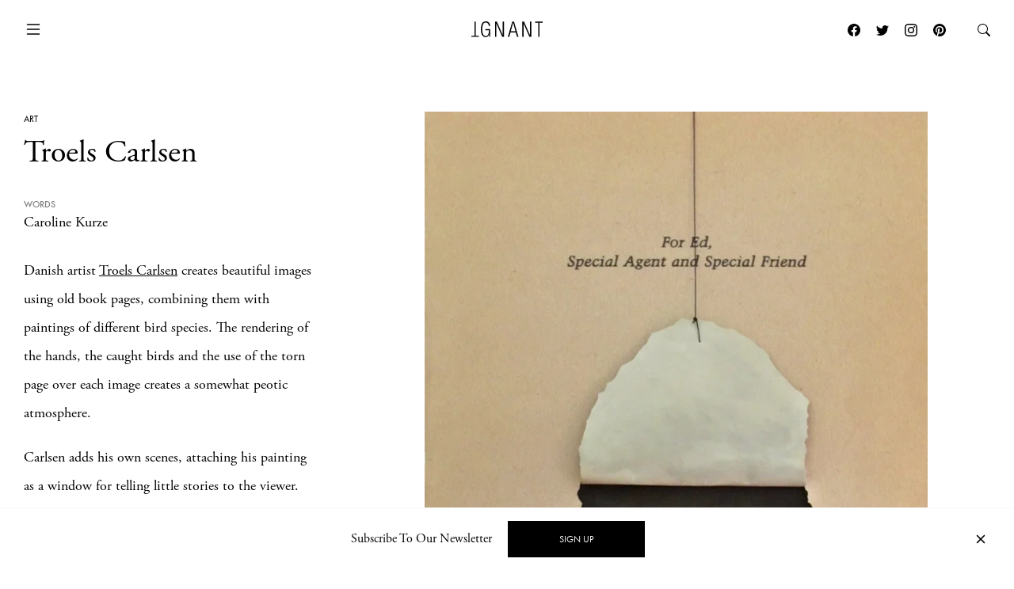

--- FILE ---
content_type: text/html; charset=UTF-8
request_url: https://www.ignant.com/2012/12/17/troels-carlsen/
body_size: 17591
content:
<!DOCTYPE html>
<html id="root" lang="en-US" class="h-100">

<head>
  <meta charset="UTF-8" />
  <meta name="viewport" content="width=device-width, initial-scale=1" />
    <link rel="apple-touch-icon" sizes="180x180" href="https://www.ignant.com/wp-content/themes/ignant/assets/favicon/apple-touch-icon.png?ver=1.1.138">
  <link rel="icon" type="image/png" sizes="32x32" href="https://www.ignant.com/wp-content/themes/ignant/assets/favicon/favicon-32x32.png?ver=1.1.138">
  <link rel="icon" type="image/png" sizes="16x16" href="https://www.ignant.com/wp-content/themes/ignant/assets/favicon/favicon-16x16.png?ver=1.1.138">
  <link rel="manifest" href="https://www.ignant.com/wp-content/themes/ignant/assets/favicon/site.webmanifest?ver=1.1.138">
  <link rel="mask-icon" href="https://www.ignant.com/wp-content/themes/ignant/assets/favicon/safari-pinned-tab.svg?ver=1.1.138" color="#999999">
  <link rel="shortcut icon" href="https://www.ignant.com/wp-content/themes/ignant/assets/favicon/favicon.ico?ver=1.1.138">
  <meta name="msapplication-TileColor" content="#ffffff">
  <meta name="msapplication-config" content="https://www.ignant.com/wp-content/themes/ignant/assets/favicon/browserconfig.xml?ver=1.1.138">
  <meta name="theme-color" content="#ffffff">
  <meta name='robots' content='index, follow, max-image-preview:large, max-snippet:-1, max-video-preview:-1' />
	<style>img:is([sizes="auto" i], [sizes^="auto," i]) { contain-intrinsic-size: 3000px 1500px }</style>
	
	<!-- This site is optimized with the Yoast SEO plugin v25.4 - https://yoast.com/wordpress/plugins/seo/ -->
	<title>Troels Carlsen - IGNANT</title>
	<meta name="description" content="Danish artist Troels Carlsen creates beautiful images using old book pages, combining them with paintings of different bird species. The rendering of the hands, the..." />
	<link rel="canonical" href="https://www.ignant.com/2012/12/17/troels-carlsen/" />
	<meta property="og:locale" content="en_US" />
	<meta property="og:type" content="article" />
	<meta property="og:title" content="Troels Carlsen - IGNANT" />
	<meta property="og:description" content="Danish artist Troels Carlsen creates beautiful images using old book pages, combining them with paintings of different bird species. The rendering of the hands, the caught birds and the use of the torn page over each image creates a somewhat peotic atmosphere. Carlsen adds his own scenes, attaching his painting as a window for telling [&hellip;]" />
	<meta property="og:url" content="https://www.ignant.com/2012/12/17/troels-carlsen/" />
	<meta property="og:site_name" content="IGNANT" />
	<meta property="article:publisher" content="https://www.facebook.com/ignant" />
	<meta property="article:published_time" content="2012-12-17T11:21:03+00:00" />
	<meta property="article:modified_time" content="2020-08-12T15:21:51+00:00" />
	<meta property="og:image" content="https://www.ignant.com/wp-content/uploads/2012/12/troelspre.jpeg" />
	<meta property="og:image:width" content="460" />
	<meta property="og:image:height" content="300" />
	<meta property="og:image:type" content="image/jpeg" />
	<meta name="author" content="Caroline Kurze" />
	<meta name="twitter:card" content="summary_large_image" />
	<meta name="twitter:creator" content="@ignantmag" />
	<meta name="twitter:site" content="@ignantmag" />
	<meta name="twitter:label1" content="Written by" />
	<meta name="twitter:data1" content="Caroline Kurze" />
	<script type="application/ld+json" class="yoast-schema-graph">{"@context":"https://schema.org","@graph":[{"@type":"Article","@id":"https://www.ignant.com/2012/12/17/troels-carlsen/#article","isPartOf":{"@id":"https://www.ignant.com/2012/12/17/troels-carlsen/"},"author":{"name":"Caroline Kurze","@id":"https://www.ignant.com/#/schema/person/e5871c9c2cbde865e21b2d85ab01a1d7"},"headline":"Troels Carlsen","datePublished":"2012-12-17T11:21:03+00:00","dateModified":"2020-08-12T15:21:51+00:00","mainEntityOfPage":{"@id":"https://www.ignant.com/2012/12/17/troels-carlsen/"},"wordCount":66,"commentCount":0,"publisher":{"@id":"https://www.ignant.com/#organization"},"image":{"@id":"https://www.ignant.com/2012/12/17/troels-carlsen/#primaryimage"},"thumbnailUrl":"https://www.ignant.com/wp-content/uploads/2012/12/troelspre.jpeg","articleSection":["Art"],"inLanguage":"en-US","potentialAction":[{"@type":"CommentAction","name":"Comment","target":["https://www.ignant.com/2012/12/17/troels-carlsen/#respond"]}]},{"@type":"WebPage","@id":"https://www.ignant.com/2012/12/17/troels-carlsen/","url":"https://www.ignant.com/2012/12/17/troels-carlsen/","name":"Troels Carlsen - IGNANT","isPartOf":{"@id":"https://www.ignant.com/#website"},"primaryImageOfPage":{"@id":"https://www.ignant.com/2012/12/17/troels-carlsen/#primaryimage"},"image":{"@id":"https://www.ignant.com/2012/12/17/troels-carlsen/#primaryimage"},"thumbnailUrl":"https://www.ignant.com/wp-content/uploads/2012/12/troelspre.jpeg","datePublished":"2012-12-17T11:21:03+00:00","dateModified":"2020-08-12T15:21:51+00:00","breadcrumb":{"@id":"https://www.ignant.com/2012/12/17/troels-carlsen/#breadcrumb"},"inLanguage":"en-US","potentialAction":[{"@type":"ReadAction","target":["https://www.ignant.com/2012/12/17/troels-carlsen/"]}]},{"@type":"ImageObject","inLanguage":"en-US","@id":"https://www.ignant.com/2012/12/17/troels-carlsen/#primaryimage","url":"https://www.ignant.com/wp-content/uploads/2012/12/troelspre.jpeg","contentUrl":"https://www.ignant.com/wp-content/uploads/2012/12/troelspre.jpeg","width":460,"height":300},{"@type":"BreadcrumbList","@id":"https://www.ignant.com/2012/12/17/troels-carlsen/#breadcrumb","itemListElement":[{"@type":"ListItem","position":1,"name":"Home","item":"https://www.ignant.com/"},{"@type":"ListItem","position":2,"name":"Troels Carlsen"}]},{"@type":"WebSite","@id":"https://www.ignant.com/#website","url":"https://www.ignant.com/","name":"IGNANT","description":"IGNANT is an award-winning online magazine featuring the finest in art, design, photography, travel and architecture","publisher":{"@id":"https://www.ignant.com/#organization"},"potentialAction":[{"@type":"SearchAction","target":{"@type":"EntryPoint","urlTemplate":"https://www.ignant.com/?s={search_term_string}"},"query-input":{"@type":"PropertyValueSpecification","valueRequired":true,"valueName":"search_term_string"}}],"inLanguage":"en-US"},{"@type":"Organization","@id":"https://www.ignant.com/#organization","name":"IGNANT GmbH","url":"https://www.ignant.com/","logo":{"@type":"ImageObject","inLanguage":"en-US","@id":"https://www.ignant.com/#/schema/logo/image/","url":"https://www.ignant.com/wp-content/uploads/2020/08/ignant-logo.png","contentUrl":"https://www.ignant.com/wp-content/uploads/2020/08/ignant-logo.png","width":512,"height":512,"caption":"IGNANT GmbH"},"image":{"@id":"https://www.ignant.com/#/schema/logo/image/"},"sameAs":["https://www.facebook.com/ignant","https://x.com/ignantmag","https://www.instagram.com/ignant/","https://linkedin.com/company/ignant-gmbh","https://www.pinterest.de/ignant/","https://www.youtube.com/channel/UC2ZVNwCutyM22fpQqgLO0zQ","https://en.wikipedia.org/wiki/Ignant"]},{"@type":"Person","@id":"https://www.ignant.com/#/schema/person/e5871c9c2cbde865e21b2d85ab01a1d7","name":"Caroline Kurze","image":{"@type":"ImageObject","inLanguage":"en-US","@id":"https://www.ignant.com/#/schema/person/image/","url":"https://secure.gravatar.com/avatar/28424eef75c50c22ae4dc42370dae08c004614100f9bea396c57e2241feee5c4?s=96&d=mm&r=g","contentUrl":"https://secure.gravatar.com/avatar/28424eef75c50c22ae4dc42370dae08c004614100f9bea396c57e2241feee5c4?s=96&d=mm&r=g","caption":"Caroline Kurze"},"description":"Geboren und aufgewachsen am südlichen Ende der Republik, in Freiburg, siedelt die Textil- ingenieurin 2010 in den hohen Norden um. Nach einem Jahr in Kopenhagen ist sie seit kurzem in Berlin zu Hause. Mit der Tätigkeit für iGNANT vereint sie ihre Liebe zu Kunst, Design, Fotografie und Architektur und findet die Möglichkeit diese mit Gleichgesinnten zu teilen.","sameAs":["https://www.ignant.com/author/caroline-kurze/"],"url":"https://www.ignant.com/author/caroline-kurze/"}]}</script>
	<!-- / Yoast SEO plugin. -->


<link rel='dns-prefetch' href='//cdnjs.cloudflare.com' />
<link rel='dns-prefetch' href='//use.typekit.net' />
<link href='https://imagedelivery.net' rel='preconnect' />
<link rel="alternate" type="application/rss+xml" title="IGNANT &raquo; Feed" href="https://www.ignant.com/feed/" />
<link rel="alternate" type="application/rss+xml" title="IGNANT &raquo; Comments Feed" href="https://www.ignant.com/comments/feed/" />
<link rel="alternate" type="application/rss+xml" title="IGNANT &raquo; Troels Carlsen Comments Feed" href="https://www.ignant.com/2012/12/17/troels-carlsen/feed/" />
<style id='classic-theme-styles-inline-css' type='text/css'>
/*! This file is auto-generated */
.wp-block-button__link{color:#fff;background-color:#32373c;border-radius:9999px;box-shadow:none;text-decoration:none;padding:calc(.667em + 2px) calc(1.333em + 2px);font-size:1.125em}.wp-block-file__button{background:#32373c;color:#fff;text-decoration:none}
</style>
<style id='global-styles-inline-css' type='text/css'>
:root{--wp--preset--aspect-ratio--square: 1;--wp--preset--aspect-ratio--4-3: 4/3;--wp--preset--aspect-ratio--3-4: 3/4;--wp--preset--aspect-ratio--3-2: 3/2;--wp--preset--aspect-ratio--2-3: 2/3;--wp--preset--aspect-ratio--16-9: 16/9;--wp--preset--aspect-ratio--9-16: 9/16;--wp--preset--color--black: #000000;--wp--preset--color--cyan-bluish-gray: #abb8c3;--wp--preset--color--white: #ffffff;--wp--preset--color--pale-pink: #f78da7;--wp--preset--color--vivid-red: #cf2e2e;--wp--preset--color--luminous-vivid-orange: #ff6900;--wp--preset--color--luminous-vivid-amber: #fcb900;--wp--preset--color--light-green-cyan: #7bdcb5;--wp--preset--color--vivid-green-cyan: #00d084;--wp--preset--color--pale-cyan-blue: #8ed1fc;--wp--preset--color--vivid-cyan-blue: #0693e3;--wp--preset--color--vivid-purple: #9b51e0;--wp--preset--gradient--vivid-cyan-blue-to-vivid-purple: linear-gradient(135deg,rgba(6,147,227,1) 0%,rgb(155,81,224) 100%);--wp--preset--gradient--light-green-cyan-to-vivid-green-cyan: linear-gradient(135deg,rgb(122,220,180) 0%,rgb(0,208,130) 100%);--wp--preset--gradient--luminous-vivid-amber-to-luminous-vivid-orange: linear-gradient(135deg,rgba(252,185,0,1) 0%,rgba(255,105,0,1) 100%);--wp--preset--gradient--luminous-vivid-orange-to-vivid-red: linear-gradient(135deg,rgba(255,105,0,1) 0%,rgb(207,46,46) 100%);--wp--preset--gradient--very-light-gray-to-cyan-bluish-gray: linear-gradient(135deg,rgb(238,238,238) 0%,rgb(169,184,195) 100%);--wp--preset--gradient--cool-to-warm-spectrum: linear-gradient(135deg,rgb(74,234,220) 0%,rgb(151,120,209) 20%,rgb(207,42,186) 40%,rgb(238,44,130) 60%,rgb(251,105,98) 80%,rgb(254,248,76) 100%);--wp--preset--gradient--blush-light-purple: linear-gradient(135deg,rgb(255,206,236) 0%,rgb(152,150,240) 100%);--wp--preset--gradient--blush-bordeaux: linear-gradient(135deg,rgb(254,205,165) 0%,rgb(254,45,45) 50%,rgb(107,0,62) 100%);--wp--preset--gradient--luminous-dusk: linear-gradient(135deg,rgb(255,203,112) 0%,rgb(199,81,192) 50%,rgb(65,88,208) 100%);--wp--preset--gradient--pale-ocean: linear-gradient(135deg,rgb(255,245,203) 0%,rgb(182,227,212) 50%,rgb(51,167,181) 100%);--wp--preset--gradient--electric-grass: linear-gradient(135deg,rgb(202,248,128) 0%,rgb(113,206,126) 100%);--wp--preset--gradient--midnight: linear-gradient(135deg,rgb(2,3,129) 0%,rgb(40,116,252) 100%);--wp--preset--font-size--small: 13px;--wp--preset--font-size--medium: 20px;--wp--preset--font-size--large: 36px;--wp--preset--font-size--x-large: 42px;--wp--preset--spacing--20: 0.44rem;--wp--preset--spacing--30: 0.67rem;--wp--preset--spacing--40: 1rem;--wp--preset--spacing--50: 1.5rem;--wp--preset--spacing--60: 2.25rem;--wp--preset--spacing--70: 3.38rem;--wp--preset--spacing--80: 5.06rem;--wp--preset--shadow--natural: 6px 6px 9px rgba(0, 0, 0, 0.2);--wp--preset--shadow--deep: 12px 12px 50px rgba(0, 0, 0, 0.4);--wp--preset--shadow--sharp: 6px 6px 0px rgba(0, 0, 0, 0.2);--wp--preset--shadow--outlined: 6px 6px 0px -3px rgba(255, 255, 255, 1), 6px 6px rgba(0, 0, 0, 1);--wp--preset--shadow--crisp: 6px 6px 0px rgba(0, 0, 0, 1);}:where(.is-layout-flex){gap: 0.5em;}:where(.is-layout-grid){gap: 0.5em;}body .is-layout-flex{display: flex;}.is-layout-flex{flex-wrap: wrap;align-items: center;}.is-layout-flex > :is(*, div){margin: 0;}body .is-layout-grid{display: grid;}.is-layout-grid > :is(*, div){margin: 0;}:where(.wp-block-columns.is-layout-flex){gap: 2em;}:where(.wp-block-columns.is-layout-grid){gap: 2em;}:where(.wp-block-post-template.is-layout-flex){gap: 1.25em;}:where(.wp-block-post-template.is-layout-grid){gap: 1.25em;}.has-black-color{color: var(--wp--preset--color--black) !important;}.has-cyan-bluish-gray-color{color: var(--wp--preset--color--cyan-bluish-gray) !important;}.has-white-color{color: var(--wp--preset--color--white) !important;}.has-pale-pink-color{color: var(--wp--preset--color--pale-pink) !important;}.has-vivid-red-color{color: var(--wp--preset--color--vivid-red) !important;}.has-luminous-vivid-orange-color{color: var(--wp--preset--color--luminous-vivid-orange) !important;}.has-luminous-vivid-amber-color{color: var(--wp--preset--color--luminous-vivid-amber) !important;}.has-light-green-cyan-color{color: var(--wp--preset--color--light-green-cyan) !important;}.has-vivid-green-cyan-color{color: var(--wp--preset--color--vivid-green-cyan) !important;}.has-pale-cyan-blue-color{color: var(--wp--preset--color--pale-cyan-blue) !important;}.has-vivid-cyan-blue-color{color: var(--wp--preset--color--vivid-cyan-blue) !important;}.has-vivid-purple-color{color: var(--wp--preset--color--vivid-purple) !important;}.has-black-background-color{background-color: var(--wp--preset--color--black) !important;}.has-cyan-bluish-gray-background-color{background-color: var(--wp--preset--color--cyan-bluish-gray) !important;}.has-white-background-color{background-color: var(--wp--preset--color--white) !important;}.has-pale-pink-background-color{background-color: var(--wp--preset--color--pale-pink) !important;}.has-vivid-red-background-color{background-color: var(--wp--preset--color--vivid-red) !important;}.has-luminous-vivid-orange-background-color{background-color: var(--wp--preset--color--luminous-vivid-orange) !important;}.has-luminous-vivid-amber-background-color{background-color: var(--wp--preset--color--luminous-vivid-amber) !important;}.has-light-green-cyan-background-color{background-color: var(--wp--preset--color--light-green-cyan) !important;}.has-vivid-green-cyan-background-color{background-color: var(--wp--preset--color--vivid-green-cyan) !important;}.has-pale-cyan-blue-background-color{background-color: var(--wp--preset--color--pale-cyan-blue) !important;}.has-vivid-cyan-blue-background-color{background-color: var(--wp--preset--color--vivid-cyan-blue) !important;}.has-vivid-purple-background-color{background-color: var(--wp--preset--color--vivid-purple) !important;}.has-black-border-color{border-color: var(--wp--preset--color--black) !important;}.has-cyan-bluish-gray-border-color{border-color: var(--wp--preset--color--cyan-bluish-gray) !important;}.has-white-border-color{border-color: var(--wp--preset--color--white) !important;}.has-pale-pink-border-color{border-color: var(--wp--preset--color--pale-pink) !important;}.has-vivid-red-border-color{border-color: var(--wp--preset--color--vivid-red) !important;}.has-luminous-vivid-orange-border-color{border-color: var(--wp--preset--color--luminous-vivid-orange) !important;}.has-luminous-vivid-amber-border-color{border-color: var(--wp--preset--color--luminous-vivid-amber) !important;}.has-light-green-cyan-border-color{border-color: var(--wp--preset--color--light-green-cyan) !important;}.has-vivid-green-cyan-border-color{border-color: var(--wp--preset--color--vivid-green-cyan) !important;}.has-pale-cyan-blue-border-color{border-color: var(--wp--preset--color--pale-cyan-blue) !important;}.has-vivid-cyan-blue-border-color{border-color: var(--wp--preset--color--vivid-cyan-blue) !important;}.has-vivid-purple-border-color{border-color: var(--wp--preset--color--vivid-purple) !important;}.has-vivid-cyan-blue-to-vivid-purple-gradient-background{background: var(--wp--preset--gradient--vivid-cyan-blue-to-vivid-purple) !important;}.has-light-green-cyan-to-vivid-green-cyan-gradient-background{background: var(--wp--preset--gradient--light-green-cyan-to-vivid-green-cyan) !important;}.has-luminous-vivid-amber-to-luminous-vivid-orange-gradient-background{background: var(--wp--preset--gradient--luminous-vivid-amber-to-luminous-vivid-orange) !important;}.has-luminous-vivid-orange-to-vivid-red-gradient-background{background: var(--wp--preset--gradient--luminous-vivid-orange-to-vivid-red) !important;}.has-very-light-gray-to-cyan-bluish-gray-gradient-background{background: var(--wp--preset--gradient--very-light-gray-to-cyan-bluish-gray) !important;}.has-cool-to-warm-spectrum-gradient-background{background: var(--wp--preset--gradient--cool-to-warm-spectrum) !important;}.has-blush-light-purple-gradient-background{background: var(--wp--preset--gradient--blush-light-purple) !important;}.has-blush-bordeaux-gradient-background{background: var(--wp--preset--gradient--blush-bordeaux) !important;}.has-luminous-dusk-gradient-background{background: var(--wp--preset--gradient--luminous-dusk) !important;}.has-pale-ocean-gradient-background{background: var(--wp--preset--gradient--pale-ocean) !important;}.has-electric-grass-gradient-background{background: var(--wp--preset--gradient--electric-grass) !important;}.has-midnight-gradient-background{background: var(--wp--preset--gradient--midnight) !important;}.has-small-font-size{font-size: var(--wp--preset--font-size--small) !important;}.has-medium-font-size{font-size: var(--wp--preset--font-size--medium) !important;}.has-large-font-size{font-size: var(--wp--preset--font-size--large) !important;}.has-x-large-font-size{font-size: var(--wp--preset--font-size--x-large) !important;}
:where(.wp-block-post-template.is-layout-flex){gap: 1.25em;}:where(.wp-block-post-template.is-layout-grid){gap: 1.25em;}
:where(.wp-block-columns.is-layout-flex){gap: 2em;}:where(.wp-block-columns.is-layout-grid){gap: 2em;}
:root :where(.wp-block-pullquote){font-size: 1.5em;line-height: 1.6;}
</style>
<style id='woocommerce-inline-inline-css' type='text/css'>
.woocommerce form .form-row .required { visibility: visible; }
</style>
<link rel='stylesheet' id='brands-styles-css' href='https://www.ignant.com/wp-content/plugins/woocommerce/assets/css/brands.css?ver=9.9.6' type='text/css' media='all' />
<link rel='stylesheet' id='ignant-fonts-css' href='//use.typekit.net/unn5tqh.css?ver=1.1.138' type='text/css' media='all' />
<link rel='stylesheet' id='ignant-style-css' href='https://www.ignant.com/wp-content/themes/ignant/assets/css/style.min.css?ver=1.1.138' type='text/css' media='all' />
<link rel='stylesheet' id='searchwp-forms-css' href='https://www.ignant.com/wp-content/plugins/searchwp/assets/css/frontend/search-forms.css?ver=4.3.17' type='text/css' media='all' />
<link rel='stylesheet' id='woocommerce-gzd-layout-css' href='https://www.ignant.com/wp-content/plugins/woocommerce-germanized/build/static/layout-styles.css?ver=3.19.12' type='text/css' media='all' />
<style id='woocommerce-gzd-layout-inline-css' type='text/css'>
.woocommerce-checkout .shop_table { background-color: #eeeeee; } .product p.deposit-packaging-type { font-size: 1.25em !important; } p.woocommerce-shipping-destination { display: none; }
                .wc-gzd-nutri-score-value-a {
                    background: url(https://www.ignant.com/wp-content/plugins/woocommerce-germanized/assets/images/nutri-score-a.svg) no-repeat;
                }
                .wc-gzd-nutri-score-value-b {
                    background: url(https://www.ignant.com/wp-content/plugins/woocommerce-germanized/assets/images/nutri-score-b.svg) no-repeat;
                }
                .wc-gzd-nutri-score-value-c {
                    background: url(https://www.ignant.com/wp-content/plugins/woocommerce-germanized/assets/images/nutri-score-c.svg) no-repeat;
                }
                .wc-gzd-nutri-score-value-d {
                    background: url(https://www.ignant.com/wp-content/plugins/woocommerce-germanized/assets/images/nutri-score-d.svg) no-repeat;
                }
                .wc-gzd-nutri-score-value-e {
                    background: url(https://www.ignant.com/wp-content/plugins/woocommerce-germanized/assets/images/nutri-score-e.svg) no-repeat;
                }
            
</style>
<link rel='shortlink' href='https://www.ignant.com/?p=53672' />
<link rel="alternate" title="oEmbed (JSON)" type="application/json+oembed" href="https://www.ignant.com/wp-json/oembed/1.0/embed?url=https%3A%2F%2Fwww.ignant.com%2F2012%2F12%2F17%2Ftroels-carlsen%2F" />
<link rel="alternate" title="oEmbed (XML)" type="text/xml+oembed" href="https://www.ignant.com/wp-json/oembed/1.0/embed?url=https%3A%2F%2Fwww.ignant.com%2F2012%2F12%2F17%2Ftroels-carlsen%2F&#038;format=xml" />
	<noscript><style>.woocommerce-product-gallery{ opacity: 1 !important; }</style></noscript>
	</head>

<body class="wp-singular post-template-default single single-post postid-53672 single-format-standard wp-theme-ignant no-js d-flex flex-column h-100 hide-bottombar theme-ignant woocommerce-no-js">

    <script>var body = document.getElementsByClassName('no-js'); for (var i = 0; i < body.length; i++) { body[i].classList.add('js'); body[i].classList.remove('no-js'); }</script>
  
  <header>
    
  
    <nav id="nav-main" class="c-nav-main theme-ignant woocommerce-no-js">

    <div class="c-nav-main-topbar">
        <div class="c-nav-main-topbar__inner container">

          <div class="c-nav-main-topbar__inner-left">

            <a class="c-menu-icon c-menu-icon__toggle c-nav-main__menu-icon" data-bs-toggle="modal" data-bs-target="#modal-nav">
              <svg xmlns="http://www.w3.org/2000/svg" width="24" height="24" fill="currentColor" class="bi bi-list" viewBox="0 0 16 16">
                <path fill-rule="evenodd" d="M2.5 12a.5.5 0 0 1 .5-.5h10a.5.5 0 0 1 0 1H3a.5.5 0 0 1-.5-.5zm0-4a.5.5 0 0 1 .5-.5h10a.5.5 0 0 1 0 1H3a.5.5 0 0 1-.5-.5zm0-4a.5.5 0 0 1 .5-.5h10a.5.5 0 0 1 0 1H3a.5.5 0 0 1-.5-.5z"/>
              </svg>
              <svg xmlns="http://www.w3.org/2000/svg" width="24" height="24" fill="currentColor" class="bi bi-x" viewBox="0 0 16 16">
                <path d="M4.646 4.646a.5.5 0 0 1 .708 0L8 7.293l2.646-2.647a.5.5 0 0 1 .708.708L8.707 8l2.647 2.646a.5.5 0 0 1-.708.708L8 8.707l-2.646 2.647a.5.5 0 0 1-.708-.708L7.293 8 4.646 5.354a.5.5 0 0 1 0-.708z"/>
              </svg>
            </a>

          </div>


          <div class="c-nav-main-topbar__inner-center">

            <div class="c-nav-main__logo-container">
                <a class="c-nav-main__logo" href="https://www.ignant.com">
                  <svg class="c-nav-main__logo-img" xmlns="http://www.w3.org/2000/svg" viewBox="0 0 420.3 92.6" width="100%" height="100%" preserveAspectRatio="xMinYMin meet">
                    <polygon class="cls-1" points="139.6 91.3 147.6 91.3 147.6 13.2 147.8 13.2 182.1 91.3 192.9 91.3 192.9 1.6 184.9 1.6 184.9 79.7 184.6 79.7 150.4 1.6 139.6 1.6 139.6 91.3"/>
                    <polygon class="cls-1" points="299.8 91.3 307.9 91.3 307.9 13.2 308.1 13.2 342.4 91.3 353.2 91.3 353.2 1.6 345.2 1.6 345.2 79.7 344.9 79.7 310.6 1.6 299.8 1.6 299.8 91.3"/>
                    <polygon class="cls-1" points="394.2 91.3 402.2 91.3 402.2 8.4 420.3 8.4 420.3 1.6 376 1.6 376 8.4 394.2 8.4 394.2 91.3"/>
                    <polygon class="cls-1" points="18.1 1.6 26.1 1.6 26.1 84.5 44.3 84.5 44.3 91.3 0 91.3 0 84.5 18.1 84.5 18.1 1.6"/>
                    <path class="cls-1" d="M277.9,91.3,251.4,1.6h-10L214.9,91.3h8.5l7.3-26.1h31.4l7.3,26.1ZM260.3,58.4H232.4L246.2,7.9h.3l13.8,50.5Z"/>
                    <path class="cls-1" d="M103.7,52.3v1.9C103.7,75.2,97,86,85,86,72.2,86,64.4,75.5,64.4,46.4S72.2,6.8,85,6.8c11.8,0,17.7,9,17.7,19.8h8C109.7,11.2,102,0,85,0,66.7,0,56.4,14.2,56.4,46.3S66.7,92.6,85,92.6c8.9,0,17-6.4,19.7-16.3h.3V91.1h6.3V45.4H82.5v6.8h21.2Z"/>
                  </svg>
                </a>
            </div>

          </div>

          <div class="c-nav-main-topbar__inner-right">


                
                  <div class="c-nav-main__nav-post">

                    
                    <ul id="menu-post" class="c-menu-post">

                                              <li class="c-menu-post__prev">
                          <a href="https://www.ignant.com/2012/12/14/flickr-friday-32/" data-bs-toggle="tooltip" data-tooltip-class="slide-left">
                            <span class="c-arrow c-arrow__left"></span>
                            <span>Previous</span>
                            <div class="tooltip-content d-none">
                              <span class="ratio" style="--bs-aspect-ratio: calc(240 / 360 * 100%);" data-width="360" data-height="240"><img width="360" height="240" src="https://www.ignant.com/wp-content/uploads/2012/12/flickr_friday_14.12_pre-360x240.jpg" class=" ratio-item lazyload lazy-image img-fluid size-3by2-sm" alt="flickr_friday_14.12_pre" decoding="async" fetchpriority="high" srcset="[data-uri]" data-src="https://www.ignant.com/wp-content/uploads/2012/12/flickr_friday_14.12_pre-360x240.jpg" data-srcset="https://www.ignant.com/wp-content/uploads/2012/12/flickr_friday_14.12_pre-360x240.jpg 360w, https://www.ignant.com/wp-content/uploads/2012/12/flickr_friday_14.12_pre-720x480.jpg 720w, https://www.ignant.com/wp-content/uploads/2012/12/flickr_friday_14.12_pre-1440x960.jpg 1440w" data-sizes="auto" data-pin-media="https://www.ignant.com/wp-content/uploads/2012/12/flickr_friday_14.12_pre.jpg" /></span>                              <h6>Flickr Friday</h6>
                            </div>
                          </a>
                        </li>
                      
                                              <li class="c-menu-post__next">
                          <a href="https://www.ignant.com/2012/12/17/here-or-there/" data-bs-toggle="tooltip" data-tooltip-class="slide-right">
                            <span>Next</span>
                            <span class="c-arrow c-arrow__right"></span>
                            <div class="tooltip-content d-none">
                              <span class="ratio" style="--bs-aspect-ratio: calc(240 / 360 * 100%);" data-width="360" data-height="240"><img width="360" height="240" src="https://www.ignant.com/wp-content/uploads/2012/12/HereOrTherepre-360x240.jpg" class=" ratio-item lazyload lazy-image img-fluid size-3by2-sm" alt="HereOrTherepre" decoding="async" srcset="[data-uri]" data-src="https://www.ignant.com/wp-content/uploads/2012/12/HereOrTherepre-360x240.jpg" data-srcset="https://www.ignant.com/wp-content/uploads/2012/12/HereOrTherepre-360x240.jpg 360w, https://www.ignant.com/wp-content/uploads/2012/12/HereOrTherepre-720x480.jpg 720w, https://www.ignant.com/wp-content/uploads/2012/12/HereOrTherepre-1440x960.jpg 1440w" data-sizes="auto" data-pin-media="https://www.ignant.com/wp-content/uploads/2012/12/HereOrTherepre.jpg" /></span>                              <h6>HERE OR THERE</h6>
                            </div>
                          </a>
                        </li>
                      
                  </ul>

                </div>

                
                  <a class="c-menu-icon c-menu-icon--social px-1 d-none d-lg-block" href="https://www.facebook.com/ignant" target="_blank">
                    <svg xmlns="http://www.w3.org/2000/svg" width="16" height="16" fill="currentColor" class="bi bi-facebook" viewBox="0 0 16 16">
                      <path d="M16 8.049c0-4.446-3.582-8.05-8-8.05C3.58 0-.002 3.603-.002 8.05c0 4.017 2.926 7.347 6.75 7.951v-5.625h-2.03V8.05H6.75V6.275c0-2.017 1.195-3.131 3.022-3.131.876 0 1.791.157 1.791.157v1.98h-1.009c-.993 0-1.303.621-1.303 1.258v1.51h2.218l-.354 2.326H9.25V16c3.824-.604 6.75-3.934 6.75-7.951z"/>
                    </svg>
                  </a>
                  <a class="c-menu-icon c-menu-icon--social px-1 d-none d-lg-block" href="https://twitter.com/ignantmag" target="_blank">
                    <svg xmlns="http://www.w3.org/2000/svg" width="16" height="16" fill="currentColor" class="bi bi-twitter" viewBox="0 0 16 16">
                      <path d="M5.026 15c6.038 0 9.341-5.003 9.341-9.334 0-.14 0-.282-.006-.422A6.685 6.685 0 0 0 16 3.542a6.658 6.658 0 0 1-1.889.518 3.301 3.301 0 0 0 1.447-1.817 6.533 6.533 0 0 1-2.087.793A3.286 3.286 0 0 0 7.875 6.03a9.325 9.325 0 0 1-6.767-3.429 3.289 3.289 0 0 0 1.018 4.382A3.323 3.323 0 0 1 .64 6.575v.045a3.288 3.288 0 0 0 2.632 3.218 3.203 3.203 0 0 1-.865.115 3.23 3.23 0 0 1-.614-.057 3.283 3.283 0 0 0 3.067 2.277A6.588 6.588 0 0 1 .78 13.58a6.32 6.32 0 0 1-.78-.045A9.344 9.344 0 0 0 5.026 15z"/>
                    </svg>
                  </a>
                  <a class="c-menu-icon c-menu-icon--social px-1 d-none d-lg-block" href="https://www.instagram.com/ignant/" target="_blank">
                    <svg xmlns="http://www.w3.org/2000/svg" width="16" height="16" fill="currentColor" class="bi bi-instagram" viewBox="0 0 16 16">
                      <path d="M8 0C5.829 0 5.556.01 4.703.048 3.85.088 3.269.222 2.76.42a3.917 3.917 0 0 0-1.417.923A3.927 3.927 0 0 0 .42 2.76C.222 3.268.087 3.85.048 4.7.01 5.555 0 5.827 0 8.001c0 2.172.01 2.444.048 3.297.04.852.174 1.433.372 1.942.205.526.478.972.923 1.417.444.445.89.719 1.416.923.51.198 1.09.333 1.942.372C5.555 15.99 5.827 16 8 16s2.444-.01 3.298-.048c.851-.04 1.434-.174 1.943-.372a3.916 3.916 0 0 0 1.416-.923c.445-.445.718-.891.923-1.417.197-.509.332-1.09.372-1.942C15.99 10.445 16 10.173 16 8s-.01-2.445-.048-3.299c-.04-.851-.175-1.433-.372-1.941a3.926 3.926 0 0 0-.923-1.417A3.911 3.911 0 0 0 13.24.42c-.51-.198-1.092-.333-1.943-.372C10.443.01 10.172 0 7.998 0h.003zm-.717 1.442h.718c2.136 0 2.389.007 3.232.046.78.035 1.204.166 1.486.275.373.145.64.319.92.599.28.28.453.546.598.92.11.281.24.705.275 1.485.039.843.047 1.096.047 3.231s-.008 2.389-.047 3.232c-.035.78-.166 1.203-.275 1.485a2.47 2.47 0 0 1-.599.919c-.28.28-.546.453-.92.598-.28.11-.704.24-1.485.276-.843.038-1.096.047-3.232.047s-2.39-.009-3.233-.047c-.78-.036-1.203-.166-1.485-.276a2.478 2.478 0 0 1-.92-.598 2.48 2.48 0 0 1-.6-.92c-.109-.281-.24-.705-.275-1.485-.038-.843-.046-1.096-.046-3.233 0-2.136.008-2.388.046-3.231.036-.78.166-1.204.276-1.486.145-.373.319-.64.599-.92.28-.28.546-.453.92-.598.282-.11.705-.24 1.485-.276.738-.034 1.024-.044 2.515-.045v.002zm4.988 1.328a.96.96 0 1 0 0 1.92.96.96 0 0 0 0-1.92zm-4.27 1.122a4.109 4.109 0 1 0 0 8.217 4.109 4.109 0 0 0 0-8.217zm0 1.441a2.667 2.667 0 1 1 0 5.334 2.667 2.667 0 0 1 0-5.334z"/>
                    </svg> 
                  </a>
                  <a class="c-menu-icon c-menu-icon--social px-1 d-none d-lg-block" href="https://de.pinterest.com/ignant/" target="_blank">
                    <svg xmlns="http://www.w3.org/2000/svg" width="16" height="16" fill="currentColor" class="bi bi-pinterest" viewBox="0 0 16 16">
                      <path d="M8 0a8 8 0 0 0-2.915 15.452c-.07-.633-.134-1.606.027-2.297.146-.625.938-3.977.938-3.977s-.239-.479-.239-1.187c0-1.113.645-1.943 1.448-1.943.682 0 1.012.512 1.012 1.127 0 .686-.437 1.712-.663 2.663-.188.796.4 1.446 1.185 1.446 1.422 0 2.515-1.5 2.515-3.664 0-1.915-1.377-3.254-3.342-3.254-2.276 0-3.612 1.707-3.612 3.471 0 .688.265 1.425.595 1.826a.24.24 0 0 1 .056.23c-.061.252-.196.796-.222.907-.035.146-.116.177-.268.107-1-.465-1.624-1.926-1.624-3.1 0-2.523 1.834-4.84 5.286-4.84 2.775 0 4.932 1.977 4.932 4.62 0 2.757-1.739 4.976-4.151 4.976-.811 0-1.573-.421-1.834-.919l-.498 1.902c-.181.695-.669 1.566-.995 2.097A8 8 0 1 0 8 0z"/>
                    </svg>
                  </a>

                  <a class="c-menu-icon" id="search-link" href="https://www.ignant.com/search/">
                    <svg xmlns="http://www.w3.org/2000/svg" width="16" height="16" fill="currentColor" class="bi bi-search" viewBox="0 0 16 16">
                      <path d="M11.742 10.344a6.5 6.5 0 1 0-1.397 1.398h-.001c.03.04.062.078.098.115l3.85 3.85a1 1 0 0 0 1.415-1.414l-3.85-3.85a1.007 1.007 0 0 0-.115-.1zM12 6.5a5.5 5.5 0 1 1-11 0 5.5 5.5 0 0 1 11 0z"/>
                    </svg>
                  </a>

            </div>

        </div>
    </div>

    <div class="c-nav-main-bottombar">

        <ul id="menu-main" class="o-list-ui c-menu-main"><li id="menu-item-278571" class="menu-item menu-item-type-taxonomy menu-item-object-category menu-item-278571"><a href="https://www.ignant.com/category/design/">Design</a></li>
<li id="menu-item-278573" class="menu-item menu-item-type-taxonomy menu-item-object-category menu-item-278573"><a href="https://www.ignant.com/category/architecture/">Architecture</a></li>
<li id="menu-item-278569" class="menu-item menu-item-type-taxonomy menu-item-object-category menu-item-278569"><a href="https://www.ignant.com/category/photography/">Photography</a></li>
<li id="menu-item-278570" class="menu-item menu-item-type-taxonomy menu-item-object-category current-post-ancestor current-menu-parent current-post-parent menu-item-278570"><a href="https://www.ignant.com/category/art/">Art</a></li>
</ul>
    </div>

</nav>
  </header>

  <main id="main" class="flex-shrink-0">

<section class="container">
    <div class="c-content c-content--article">
        <article class="c-article post-53672 post type-post status-publish format-standard has-post-thumbnail hentry category-art">

            <div class="row">
              <div class="col-md-4">

                <div class="col-content-pin">

                  <div class="col-content">

                    <div class="col-content-inner">

                      <ul class="o-list-ui c-article-meta-list">
                        <li class="c-article-meta-list__item"><a href="https://www.ignant.com/category/art/">Art</a></li>
                      </ul>

                      <h1 class="b-animate split-lines">Troels Carlsen</h1>
                      
  <dl class="c-article-tax-list">

    
    <dt class="c-article-tax-list__title">Words</dt>
    <dd class="c-article-tax-list__item"><a href="https://www.ignant.com/author/caroline-kurze/" title="Posts by Caroline Kurze" rel="author">Caroline Kurze</a></dd>

  </dl>


                      <div class="c-text">

                        
                          
                          
                            <p>Danish artist <a href="http://troelscarlsen.com/">Troels Carlsen</a> creates beautiful images using old book pages, combining them with paintings of different bird species. The rendering of the hands, the caught birds and the use of the torn page over each image creates a somewhat peotic atmosphere. </p>
                          
                                                      
                            <a class="d-lg-none" data-bs-toggle="collapse" href="#collapse-text-53672" role="button" aria-expanded="false" aria-controls="collapse-text-53672">+ Read More</a>
                            <div class="collapse d-lg-inline" id="collapse-text-53672">
                              <p>Carlsen adds his own scenes, attaching his painting as a window for telling little stories to the viewer. </p>
<p style="text-align: center;"><small>All images © <a href="http://troelscarlsen.com/">Troels Carlsen</a></small></p>                            </div>

                          
                        

                      </div>

                    </div>

                  </div>

                </div>


              </div>

              <div class="col-md-8">

                <div class="col-image">

                  <div class="c-text">

                    <span class="ratio" style="--bs-aspect-ratio: calc(580 / 360 * 100%);" data-width="360" data-height="580"><img width="360" height="580" src="https://www.ignant.com/wp-content/uploads/2012/12/troels01-360x580.jpeg" class="from-meta ratio-item lazyload lazy-image img-fluid size-o-sm" alt="troels01" decoding="async" srcset="[data-uri]" data-src="https://www.ignant.com/wp-content/uploads/2012/12/troels01-360x580.jpeg" data-srcset="https://www.ignant.com/wp-content/uploads/2012/12/troels01-360x580.jpeg 360w, https://www.ignant.com/wp-content/uploads/2012/12/troels01.jpeg 720w, https://www.ignant.com/wp-content/uploads/2012/12/troels01-1440x2320.jpeg 1440w" data-sizes="auto" data-pin-media="https://www.ignant.com/wp-content/uploads/2012/12/troels01.jpeg" /></span><span class="ratio" style="--bs-aspect-ratio: calc(479 / 360 * 100%);" data-width="360" data-height="479"><img width="360" height="479" src="https://www.ignant.com/wp-content/uploads/2012/12/troels02-360x479.jpeg" class="from-meta ratio-item lazyload lazy-image img-fluid size-o-sm" alt="troels02" decoding="async" srcset="[data-uri]" data-src="https://www.ignant.com/wp-content/uploads/2012/12/troels02-360x479.jpeg" data-srcset="https://www.ignant.com/wp-content/uploads/2012/12/troels02-360x479.jpeg 360w, https://www.ignant.com/wp-content/uploads/2012/12/troels02.jpeg 720w, https://www.ignant.com/wp-content/uploads/2012/12/troels02-1440x1918.jpeg 1440w" data-sizes="auto" data-pin-media="https://www.ignant.com/wp-content/uploads/2012/12/troels02.jpeg" /></span><span class="ratio" style="--bs-aspect-ratio: calc(588 / 360 * 100%);" data-width="360" data-height="588"><img width="360" height="588" src="https://www.ignant.com/wp-content/uploads/2012/12/troels03-360x588.jpeg" class="from-meta ratio-item lazyload lazy-image img-fluid size-o-sm" alt="troels03" decoding="async" srcset="[data-uri]" data-src="https://www.ignant.com/wp-content/uploads/2012/12/troels03-360x588.jpeg" data-srcset="https://www.ignant.com/wp-content/uploads/2012/12/troels03-360x588.jpeg 360w, https://www.ignant.com/wp-content/uploads/2012/12/troels03.jpeg 720w, https://www.ignant.com/wp-content/uploads/2012/12/troels03-1440x2352.jpeg 1440w" data-sizes="auto" data-pin-media="https://www.ignant.com/wp-content/uploads/2012/12/troels03.jpeg" /></span><span class="ratio" style="--bs-aspect-ratio: calc(479 / 360 * 100%);" data-width="360" data-height="479"><img width="360" height="479" src="https://www.ignant.com/wp-content/uploads/2012/12/troels04-360x479.jpeg" class="from-meta ratio-item lazyload lazy-image img-fluid size-o-sm" alt="troels04" decoding="async" srcset="[data-uri]" data-src="https://www.ignant.com/wp-content/uploads/2012/12/troels04-360x479.jpeg" data-srcset="https://www.ignant.com/wp-content/uploads/2012/12/troels04-360x479.jpeg 360w, https://www.ignant.com/wp-content/uploads/2012/12/troels04.jpeg 720w, https://www.ignant.com/wp-content/uploads/2012/12/troels04-1440x1918.jpeg 1440w" data-sizes="auto" data-pin-media="https://www.ignant.com/wp-content/uploads/2012/12/troels04.jpeg" /></span><span class="ratio" style="--bs-aspect-ratio: calc(586 / 360 * 100%);" data-width="360" data-height="586"><img width="360" height="586" src="https://www.ignant.com/wp-content/uploads/2012/12/troels05-360x586.jpeg" class="from-meta ratio-item lazyload lazy-image img-fluid size-o-sm" alt="troels05" decoding="async" srcset="[data-uri]" data-src="https://www.ignant.com/wp-content/uploads/2012/12/troels05-360x586.jpeg" data-srcset="https://www.ignant.com/wp-content/uploads/2012/12/troels05-360x586.jpeg 360w, https://www.ignant.com/wp-content/uploads/2012/12/troels05.jpeg 720w, https://www.ignant.com/wp-content/uploads/2012/12/troels05-1440x2346.jpeg 1440w" data-sizes="auto" data-pin-media="https://www.ignant.com/wp-content/uploads/2012/12/troels05.jpeg" /></span><span class="ratio" style="--bs-aspect-ratio: calc(479 / 360 * 100%);" data-width="360" data-height="479"><img width="360" height="479" src="https://www.ignant.com/wp-content/uploads/2012/12/troels06-360x479.jpeg" class="from-meta ratio-item lazyload lazy-image img-fluid size-o-sm" alt="troels06" decoding="async" srcset="[data-uri]" data-src="https://www.ignant.com/wp-content/uploads/2012/12/troels06-360x479.jpeg" data-srcset="https://www.ignant.com/wp-content/uploads/2012/12/troels06-360x479.jpeg 360w, https://www.ignant.com/wp-content/uploads/2012/12/troels06.jpeg 720w, https://www.ignant.com/wp-content/uploads/2012/12/troels06-1440x1918.jpeg 1440w" data-sizes="auto" data-pin-media="https://www.ignant.com/wp-content/uploads/2012/12/troels06.jpeg" /></span><span class="ratio" style="--bs-aspect-ratio: calc(587 / 360 * 100%);" data-width="360" data-height="587"><img width="360" height="587" src="https://www.ignant.com/wp-content/uploads/2012/12/troels07-360x587.jpeg" class="from-meta ratio-item lazyload lazy-image img-fluid size-o-sm" alt="troels07" decoding="async" srcset="[data-uri]" data-src="https://www.ignant.com/wp-content/uploads/2012/12/troels07-360x587.jpeg" data-srcset="https://www.ignant.com/wp-content/uploads/2012/12/troels07-360x587.jpeg 360w, https://www.ignant.com/wp-content/uploads/2012/12/troels07.jpeg 720w, https://www.ignant.com/wp-content/uploads/2012/12/troels07-1440x2348.jpeg 1440w" data-sizes="auto" data-pin-media="https://www.ignant.com/wp-content/uploads/2012/12/troels07.jpeg" /></span><span class="ratio" style="--bs-aspect-ratio: calc(479 / 360 * 100%);" data-width="360" data-height="479"><img width="360" height="479" src="https://www.ignant.com/wp-content/uploads/2012/12/troels08-360x479.jpeg" class="from-meta ratio-item lazyload lazy-image img-fluid size-o-sm" alt="troels08" decoding="async" srcset="[data-uri]" data-src="https://www.ignant.com/wp-content/uploads/2012/12/troels08-360x479.jpeg" data-srcset="https://www.ignant.com/wp-content/uploads/2012/12/troels08-360x479.jpeg 360w, https://www.ignant.com/wp-content/uploads/2012/12/troels08.jpeg 720w, https://www.ignant.com/wp-content/uploads/2012/12/troels08-1440x1918.jpeg 1440w" data-sizes="auto" data-pin-media="https://www.ignant.com/wp-content/uploads/2012/12/troels08.jpeg" /></span><span class="ratio" style="--bs-aspect-ratio: calc(585 / 360 * 100%);" data-width="360" data-height="585"><img width="360" height="585" src="https://www.ignant.com/wp-content/uploads/2012/12/troels09-360x585.jpeg" class="from-meta ratio-item lazyload lazy-image img-fluid size-o-sm" alt="troels09" decoding="async" srcset="[data-uri]" data-src="https://www.ignant.com/wp-content/uploads/2012/12/troels09-360x585.jpeg" data-srcset="https://www.ignant.com/wp-content/uploads/2012/12/troels09-360x585.jpeg 360w, https://www.ignant.com/wp-content/uploads/2012/12/troels09.jpeg 720w, https://www.ignant.com/wp-content/uploads/2012/12/troels09-1440x2342.jpeg 1440w" data-sizes="auto" data-pin-media="https://www.ignant.com/wp-content/uploads/2012/12/troels09.jpeg" /></span><span class="ratio" style="--bs-aspect-ratio: calc(479 / 360 * 100%);" data-width="360" data-height="479"><img width="360" height="479" src="https://www.ignant.com/wp-content/uploads/2012/12/troels10-360x479.jpeg" class="from-meta ratio-item lazyload lazy-image img-fluid size-o-sm" alt="troels10" decoding="async" srcset="[data-uri]" data-src="https://www.ignant.com/wp-content/uploads/2012/12/troels10-360x479.jpeg" data-srcset="https://www.ignant.com/wp-content/uploads/2012/12/troels10-360x479.jpeg 360w, https://www.ignant.com/wp-content/uploads/2012/12/troels10.jpeg 720w, https://www.ignant.com/wp-content/uploads/2012/12/troels10-1440x1918.jpeg 1440w" data-sizes="auto" data-pin-media="https://www.ignant.com/wp-content/uploads/2012/12/troels10.jpeg" /></span>                  </div>

                </div>


              </div>
            </div>


            <footer class="c-article__footer">

            </footer>

        </article>
    </div>


</section>
<section id="related-posts" class="c-section c-section__related-posts bg-light b-animate">

  <div class="container">

    <h5 class="h1 c-archive__title "><small class="b-animate">Continue Reading</small><span class="b-animate split-lines">Related Posts</span></h5>

    <div class="row justify-content-center">

      <div class="col-md-10 slider-wrapper">

        <div class="row justify-content-center slider-default slider-related-posts">

          <div class="col-md-6 col-xl-4"><article class="c-article-loop c-article-loop-plus post-127846 post type-post status-publish format-standard has-post-thumbnail hentry category-art category-mixed-media tag-art tag-hyperreal tag-isaac-cordal tag-miniature tag-mixed-media">

    <a class="c-article-loop__img" href="https://www.ignant.com/2015/11/16/subversive-miniature-artworks-by-artist-isaac-cordal/">
      <span class="ratio" style="--bs-aspect-ratio: calc(240 / 360 * 100%);" data-width="360" data-height="240"><img width="360" height="240" src="https://www.ignant.com/wp-content/uploads/2015/11/isaaccordal_pre-360x240.jpg" class=" ratio-item lazyload lazy-image img-fluid size-3by2-sm" alt="isaaccordal_pre" decoding="async" srcset="[data-uri]" data-src="https://www.ignant.com/wp-content/uploads/2015/11/isaaccordal_pre-360x240.jpg" data-srcset="https://www.ignant.com/wp-content/uploads/2015/11/isaaccordal_pre-360x240.jpg 360w, https://www.ignant.com/wp-content/uploads/2015/11/isaaccordal_pre-720x480.jpg 720w, https://www.ignant.com/wp-content/uploads/2015/11/isaaccordal_pre-1440x960.jpg 1440w" data-sizes="auto" data-pin-media="https://www.ignant.com/wp-content/uploads/2015/11/isaaccordal_pre.jpg" /></span>    </a>

    <ul class="o-list-ui c-article-meta-list">
      <li class="c-article-meta-list__item"><a href="https://www.ignant.com/category/art/">Art</a> &middot;
	<a href="https://www.ignant.com/category/art/mixed-media/">Mixed-Media</a></li>
    </ul>

    <h4 class="c-article-loop__title c-article-loop__title--plus"><a href="https://www.ignant.com/2015/11/16/subversive-miniature-artworks-by-artist-isaac-cordal/" rel="bookmark">Subversive Miniature Artworks By Artist Isaac Cordal</a></h4>
</article>
</div><div class="col-md-6 col-xl-4"><article class="c-article-loop c-article-loop-plus post-83408 post type-post status-publish format-standard has-post-thumbnail hentry category-art tag-art tag-installation tag-street-art">

    <a class="c-article-loop__img" href="https://www.ignant.com/2014/02/21/little-lost-project/">
      <span class="ratio" style="--bs-aspect-ratio: calc(240 / 360 * 100%);" data-width="360" data-height="240"><img width="360" height="240" src="https://www.ignant.com/wp-content/uploads/2014/02/Little_Lost_Projectpre-360x240.jpg" class=" ratio-item lazyload lazy-image img-fluid size-3by2-sm" alt="Little_Lost_Projectpre" decoding="async" srcset="[data-uri]" data-src="https://www.ignant.com/wp-content/uploads/2014/02/Little_Lost_Projectpre-360x240.jpg" data-srcset="https://www.ignant.com/wp-content/uploads/2014/02/Little_Lost_Projectpre-360x240.jpg 360w, https://www.ignant.com/wp-content/uploads/2014/02/Little_Lost_Projectpre-720x480.jpg 720w, https://www.ignant.com/wp-content/uploads/2014/02/Little_Lost_Projectpre-1440x960.jpg 1440w" data-sizes="auto" data-pin-media="https://www.ignant.com/wp-content/uploads/2014/02/Little_Lost_Projectpre.jpg" /></span>    </a>

    <ul class="o-list-ui c-article-meta-list">
      <li class="c-article-meta-list__item"><a href="https://www.ignant.com/category/art/">Art</a></li>
    </ul>

    <h4 class="c-article-loop__title c-article-loop__title--plus"><a href="https://www.ignant.com/2014/02/21/little-lost-project/" rel="bookmark">Little Lost Project</a></h4>
</article>
</div><div class="col-md-6 col-xl-4"><article class="c-article-loop c-article-loop-plus post-246071 post type-post status-publish format-aside has-post-thumbnail hentry category-art category-illustration tag-ana-popescu tag-architecture tag-art tag-austria tag-drawing tag-illustration tag-mid-century tag-moderism tag-painting tag-romania tag-vienna post_format-post-format-aside ig_tax_creator_location-austria ig_tax_creator_location-austria-vienna ig_tax_creator_name-ana-popescu ig_tax_copyright_photographer-ana-popescu">

    <a class="c-article-loop__img" href="https://www.ignant.com/2017/11/13/modernist-homes-illustrated-by-ana-popescu/">
      <span class="ratio" style="--bs-aspect-ratio: calc(240 / 360 * 100%);" data-width="360" data-height="240"><img width="360" height="240" src="https://www.ignant.com/wp-content/uploads/2017/11/ignant-ana-popescu-6-360x240.jpg" class=" ratio-item lazyload lazy-image img-fluid size-3by2-sm" alt="Ignant-Ana-Popescu--6" decoding="async" srcset="[data-uri]" data-src="https://www.ignant.com/wp-content/uploads/2017/11/ignant-ana-popescu-6-360x240.jpg" data-srcset="https://www.ignant.com/wp-content/uploads/2017/11/ignant-ana-popescu-6-360x240.jpg 360w, https://www.ignant.com/wp-content/uploads/2017/11/ignant-ana-popescu-6-720x480.jpg 720w, https://www.ignant.com/wp-content/uploads/2017/11/ignant-ana-popescu-6-1440x960.jpg 1440w" data-sizes="auto" data-pin-media="https://www.ignant.com/wp-content/uploads/2017/11/ignant-ana-popescu-6.jpg" /></span>    </a>

    <ul class="o-list-ui c-article-meta-list">
      <li class="c-article-meta-list__item"><a href="https://www.ignant.com/category/art/">Art</a> &middot;
	<a href="https://www.ignant.com/category/art/illustration/">Illustration</a></li>
    </ul>

    <h4 class="c-article-loop__title c-article-loop__title--plus"><a href="https://www.ignant.com/2017/11/13/modernist-homes-illustrated-by-ana-popescu/" rel="bookmark">Modernist Homes Illustrated By Ana Popescu</a></h4>
</article>
</div><div class="col-md-6 col-xl-4"><article class="c-article-loop c-article-loop-plus post-124938 post type-post status-publish format-standard has-post-thumbnail hentry category-art category-mixed-media tag-art tag-food tag-jessica-dance tag-knitting tag-mixed-media">

    <a class="c-article-loop__img" href="https://www.ignant.com/2015/10/27/knitted-food-artworks-by-jessica-dance/">
      <span class="ratio" style="--bs-aspect-ratio: calc(240 / 360 * 100%);" data-width="360" data-height="240"><img width="360" height="240" src="https://www.ignant.com/wp-content/uploads/2015/10/Jessica-Dance_Art_featured-1-360x240.jpg" class=" ratio-item lazyload lazy-image img-fluid size-3by2-sm" alt="Jessica Dance_Art_featured 1" decoding="async" srcset="[data-uri]" data-src="https://www.ignant.com/wp-content/uploads/2015/10/Jessica-Dance_Art_featured-1-360x240.jpg" data-srcset="https://www.ignant.com/wp-content/uploads/2015/10/Jessica-Dance_Art_featured-1-360x240.jpg 360w, https://www.ignant.com/wp-content/uploads/2015/10/Jessica-Dance_Art_featured-1-720x480.jpg 720w, https://www.ignant.com/wp-content/uploads/2015/10/Jessica-Dance_Art_featured-1-1440x960.jpg 1440w" data-sizes="auto" data-pin-media="https://www.ignant.com/wp-content/uploads/2015/10/Jessica-Dance_Art_featured-1.jpg" /></span>    </a>

    <ul class="o-list-ui c-article-meta-list">
      <li class="c-article-meta-list__item"><a href="https://www.ignant.com/category/art/">Art</a> &middot;
	<a href="https://www.ignant.com/category/art/mixed-media/">Mixed-Media</a></li>
    </ul>

    <h4 class="c-article-loop__title c-article-loop__title--plus"><a href="https://www.ignant.com/2015/10/27/knitted-food-artworks-by-jessica-dance/" rel="bookmark">Knitted Food Artworks By Jessica Dance</a></h4>
</article>
</div><div class="col-md-6 col-xl-4"><article class="c-article-loop c-article-loop-plus post-191126 post type-post status-publish format-standard has-post-thumbnail hentry category-art category-illustration tag-3d-art tag-art tag-gif tag-illustrations tag-lines tag-women">

    <a class="c-article-loop__img" href="https://www.ignant.com/2016/10/05/a-tribute-to-60s-op-art/">
      <span class="ratio" style="--bs-aspect-ratio: calc(480 / 710 * 100%);" data-width="710" data-height="480"><img width="360" height="240" src="https://www.ignant.com/wp-content/uploads/2016/10/57f60aa610ebf649978606.gif" class=" ratio-item lazyload lazy-image img-fluid size-3by2-sm" alt="57f60aa610ebf649978606" decoding="async" data-src="https://www.ignant.com/wp-content/uploads/2016/10/57f60aa610ebf649978606.gif" data-sizes="auto" data-pin-media="https://www.ignant.com/wp-content/uploads/2016/10/57f60aa610ebf649978606.gif" /></span>    </a>

    <ul class="o-list-ui c-article-meta-list">
      <li class="c-article-meta-list__item"><a href="https://www.ignant.com/category/art/">Art</a> &middot;
	<a href="https://www.ignant.com/category/art/illustration/">Illustration</a></li>
    </ul>

    <h4 class="c-article-loop__title c-article-loop__title--plus"><a href="https://www.ignant.com/2016/10/05/a-tribute-to-60s-op-art/" rel="bookmark">A Tribute To &#8217;60s Op Art</a></h4>
</article>
</div><div class="col-md-6 col-xl-4"><article class="c-article-loop c-article-loop-plus post-338639 post type-post status-publish format-aside has-post-thumbnail hentry category-art category-digital tag-art tag-berlin tag-digital tag-form-rausch tag-germany post_format-post-format-aside ig_tax_creator_location-germany-berlin ig_tax_creator_location-germany ig_tax_creator_name-form-rausch ig_tax_copyright_photographer-form-rausch">

    <a class="c-article-loop__img" href="https://www.ignant.com/2021/09/22/through-cgi-digital-art-studio-form-rausch-draws-viewers-into-a-space-of-contemplation/">
      <span class="ratio" style="--bs-aspect-ratio: calc(240 / 360 * 100%);" data-width="360" data-height="240"><img width="360" height="240" src="https://www.ignant.com/wp-content/uploads/2021/08/ignant-art-digital-formundrausch-15-360x240.jpg" class=" ratio-item lazyload lazy-image img-fluid size-3by2-sm" alt="IGNANT-Art-Digital-FormUndRausch-15" decoding="async" srcset="[data-uri]" data-src="https://www.ignant.com/wp-content/uploads/2021/08/ignant-art-digital-formundrausch-15-360x240.jpg" data-srcset="https://www.ignant.com/wp-content/uploads/2021/08/ignant-art-digital-formundrausch-15-360x240.jpg 360w, https://www.ignant.com/wp-content/uploads/2021/08/ignant-art-digital-formundrausch-15-720x480.jpg 720w, https://www.ignant.com/wp-content/uploads/2021/08/ignant-art-digital-formundrausch-15-1440x960.jpg 1440w" data-sizes="auto" data-pin-media="https://www.ignant.com/wp-content/uploads/2021/08/ignant-art-digital-formundrausch-15.jpg" /></span>    </a>

    <ul class="o-list-ui c-article-meta-list">
      <li class="c-article-meta-list__item"><a href="https://www.ignant.com/category/art/">Art</a> &middot;
	<a href="https://www.ignant.com/category/art/digital/">Digital</a></li>
    </ul>

    <h4 class="c-article-loop__title c-article-loop__title--plus"><a href="https://www.ignant.com/2021/09/22/through-cgi-digital-art-studio-form-rausch-draws-viewers-into-a-space-of-contemplation/" rel="bookmark">Through CGI, Digital Art Studio Form &#038; Rausch Draws Viewers Into A Space Of Contemplation</a></h4>
</article>
</div><div class="col-md-6 col-xl-4"><article class="c-article-loop c-article-loop-plus post-146519 post type-post status-publish format-aside has-post-thumbnail hentry category-art category-installation tag-art tag-graypants tag-installation tag-light-installation tag-murmurations post_format-post-format-aside">

    <a class="c-article-loop__img" href="https://www.ignant.com/2016/02/16/a-light-installation-inspired-by-murmurations/">
      <span class="ratio" style="--bs-aspect-ratio: calc(240 / 360 * 100%);" data-width="360" data-height="240"><img width="360" height="240" src="https://www.ignant.com/wp-content/uploads/2016/02/murmurations_pre-1-360x240.jpg" class=" ratio-item lazyload lazy-image img-fluid size-3by2-sm" alt="murmurations_pre" decoding="async" srcset="[data-uri]" data-src="https://www.ignant.com/wp-content/uploads/2016/02/murmurations_pre-1-360x240.jpg" data-srcset="https://www.ignant.com/wp-content/uploads/2016/02/murmurations_pre-1-360x240.jpg 360w, https://www.ignant.com/wp-content/uploads/2016/02/murmurations_pre-1-720x480.jpg 720w, https://www.ignant.com/wp-content/uploads/2016/02/murmurations_pre-1-1440x960.jpg 1440w" data-sizes="auto" data-pin-media="https://www.ignant.com/wp-content/uploads/2016/02/murmurations_pre-1.jpg" /></span>    </a>

    <ul class="o-list-ui c-article-meta-list">
      <li class="c-article-meta-list__item"><a href="https://www.ignant.com/category/art/">Art</a> &middot;
	<a href="https://www.ignant.com/category/art/installation/">Installation</a></li>
    </ul>

    <h4 class="c-article-loop__title c-article-loop__title--plus"><a href="https://www.ignant.com/2016/02/16/a-light-installation-inspired-by-murmurations/" rel="bookmark">A Light Installation Inspired By Murmurations</a></h4>
</article>
</div><div class="col-md-6 col-xl-4"><article class="c-article-loop c-article-loop-plus post-38574 post type-post status-publish format-standard has-post-thumbnail hentry category-art">

    <a class="c-article-loop__img" href="https://www.ignant.com/2012/06/25/woven-portico/">
      <span class="ratio" style="--bs-aspect-ratio: calc(240 / 360 * 100%);" data-width="360" data-height="240"><img width="360" height="240" src="https://www.ignant.com/wp-content/uploads/2012/06/wovenporticopre-360x240.jpg" class=" ratio-item lazyload lazy-image img-fluid size-3by2-sm" alt="wovenporticopre" decoding="async" srcset="[data-uri]" data-src="https://www.ignant.com/wp-content/uploads/2012/06/wovenporticopre-360x240.jpg" data-srcset="https://www.ignant.com/wp-content/uploads/2012/06/wovenporticopre-360x240.jpg 360w, https://www.ignant.com/wp-content/uploads/2012/06/wovenporticopre-720x480.jpg 720w, https://www.ignant.com/wp-content/uploads/2012/06/wovenporticopre-1440x960.jpg 1440w" data-sizes="auto" data-pin-media="https://www.ignant.com/wp-content/uploads/2012/06/wovenporticopre.jpg" /></span>    </a>

    <ul class="o-list-ui c-article-meta-list">
      <li class="c-article-meta-list__item"><a href="https://www.ignant.com/category/art/">Art</a></li>
    </ul>

    <h4 class="c-article-loop__title c-article-loop__title--plus"><a href="https://www.ignant.com/2012/06/25/woven-portico/" rel="bookmark">Woven Portico</a></h4>
</article>
</div><div class="col-md-6 col-xl-4"><article class="c-article-loop c-article-loop-plus post-62532 post type-post status-publish format-standard has-post-thumbnail hentry category-art">

    <a class="c-article-loop__img" href="https://www.ignant.com/2013/06/04/passenger/">
      <span class="ratio" style="--bs-aspect-ratio: calc(240 / 360 * 100%);" data-width="360" data-height="240"><img width="360" height="240" src="https://www.ignant.com/wp-content/uploads/2013/06/passenger_pre-360x240.jpg" class=" ratio-item lazyload lazy-image img-fluid size-3by2-sm" alt="passenger_pre" decoding="async" srcset="[data-uri]" data-src="https://www.ignant.com/wp-content/uploads/2013/06/passenger_pre-360x240.jpg" data-srcset="https://www.ignant.com/wp-content/uploads/2013/06/passenger_pre-360x240.jpg 360w, https://www.ignant.com/wp-content/uploads/2013/06/passenger_pre-720x480.jpg 720w, https://www.ignant.com/wp-content/uploads/2013/06/passenger_pre-1440x960.jpg 1440w" data-sizes="auto" data-pin-media="https://www.ignant.com/wp-content/uploads/2013/06/passenger_pre.jpg" /></span>    </a>

    <ul class="o-list-ui c-article-meta-list">
      <li class="c-article-meta-list__item"><a href="https://www.ignant.com/category/art/">Art</a></li>
    </ul>

    <h4 class="c-article-loop__title c-article-loop__title--plus"><a href="https://www.ignant.com/2013/06/04/passenger/" rel="bookmark">Passenger</a></h4>
</article>
</div>

        </div>

      </div>
    </div>

    <div class="row justify-content-center">

      <div class="col-md-10">

        
        
          <div class="c-related-categories">
            <h3>Other Categories in Art</h3>

            <ul class="c-related-categories__list">
              	<li class="cat-item cat-item-5855"><a href="https://www.ignant.com/category/art/digital/">Digital</a>
</li>
	<li class="cat-item cat-item-5859"><a href="https://www.ignant.com/category/art/drawing/">Drawing</a>
</li>
	<li class="cat-item cat-item-13151"><a href="https://www.ignant.com/category/art/exhibition/">Exhibition</a>
</li>
	<li class="cat-item cat-item-5861"><a href="https://www.ignant.com/category/art/illustration/">Illustration</a>
</li>
	<li class="cat-item cat-item-5853"><a href="https://www.ignant.com/category/art/installation/">Installation</a>
</li>
	<li class="cat-item cat-item-5854"><a href="https://www.ignant.com/category/art/mixed-media/">Mixed-Media</a>
</li>
	<li class="cat-item cat-item-5860"><a href="https://www.ignant.com/category/art/painting/">Painting</a>
</li>
	<li class="cat-item cat-item-5857"><a href="https://www.ignant.com/category/art/performance/">Performance</a>
</li>
	<li class="cat-item cat-item-5852"><a href="https://www.ignant.com/category/art/sculpture/">Sculpture</a>
</li>
	<li class="cat-item cat-item-5856"><a href="https://www.ignant.com/category/art/video-art/">Video</a>
</li>
            </ul>
          </div>

        
      </div>

    </div>


  </div>

</section>
<section  id="latest-articles"  class="c-section c-widget__posts-list b-animate">

  <div class="container">

          <h5 class="c-section__title">Latest Articles</h5>
    
    <div class="row justify-content-center">

      <div class="col-md-10 col-xl-7 facetwp-template">

        <!--fwp-loop-->
<article class="c-article-loop post-350408 post type-post status-publish format-aside has-post-thumbnail hentry category-eat category-travel tag-clemens-poloczek tag-eat tag-trader-hifi tag-travel post_format-post-format-aside ig_tax_creator_name-trader-hifi ig_tax_copyright_photographer-clemens-poloczek">

    <div class="row align-items-center">
        <div class="col-5 col-md-5">

          <a class="c-article-loop__img" href="https://www.ignant.com/2025/12/12/trader-hifi-tunes-hamburgs-coffee-culture-to-a-new-frequency/">
            <span class="ratio" style="--bs-aspect-ratio: calc(240 / 360 * 100%);" data-width="360" data-height="240"><img width="360" height="240" src="https://www.ignant.com/wp-content/uploads/2025/12/trader.hifi-hamburg-clemens-poloczek-17-360x240.jpg" class=" ratio-item lazyload lazy-image img-fluid size-3by2-sm" alt="Trader.Hifi_Hamburg_Clemens_Poloczek--17" decoding="async" srcset="[data-uri]" data-src="https://www.ignant.com/wp-content/uploads/2025/12/trader.hifi-hamburg-clemens-poloczek-17-360x240.jpg" data-srcset="https://www.ignant.com/wp-content/uploads/2025/12/trader.hifi-hamburg-clemens-poloczek-17-360x240.jpg 360w, https://www.ignant.com/wp-content/uploads/2025/12/trader.hifi-hamburg-clemens-poloczek-17-720x480.jpg 720w, https://www.ignant.com/wp-content/uploads/2025/12/trader.hifi-hamburg-clemens-poloczek-17-1440x960.jpg 1440w" data-sizes="auto" data-pin-media="https://www.ignant.com/wp-content/uploads/2025/12/trader.hifi-hamburg-clemens-poloczek-17.jpg" /></span>          </a>

        </div>

        <div class="col-7 col-md-7 ps-md-0">

          <ul class="o-list-ui c-article-meta-list">
            <li class="c-article-meta-list__item"><a href="https://www.ignant.com/category/travel/">Travel</a> &middot;
	<a href="https://www.ignant.com/category/travel/eat/">Eat</a></li>
          </ul>

          <h4 class="c-article-loop__title"><a href="https://www.ignant.com/2025/12/12/trader-hifi-tunes-hamburgs-coffee-culture-to-a-new-frequency/" rel="bookmark">TRADER HiFi Tunes Hamburg’s Coffee Culture to a New Frequency</a></h4>
        </div>
    </div>
</article>
<article class="c-article-loop post-350381 post type-post status-publish format-aside has-post-thumbnail hentry category-art category-sponsored tag-art tag-leeroy-new tag-sponsored tag-stefanie-loos post_format-post-format-aside ig_tax_creator_name-leeroy-new ig_tax_copyright_photographer-stefanie-loos">

    <div class="row align-items-center">
        <div class="col-5 col-md-5">

          <a class="c-article-loop__img" href="https://www.ignant.com/2025/12/11/worlds-between-water-and-waste-leeroy-new-at-futuriums-ocean-futures/">
            <span class="ratio" style="--bs-aspect-ratio: calc(240 / 360 * 100%);" data-width="360" data-height="240"><img width="360" height="240" src="https://www.ignant.com/wp-content/uploads/2025/12/ignant-futurium-6-2-360x240.jpg" class=" ratio-item lazyload lazy-image img-fluid size-3by2-sm" alt="Ignant_Futurium-6-2" decoding="async" srcset="[data-uri]" data-src="https://www.ignant.com/wp-content/uploads/2025/12/ignant-futurium-6-2-360x240.jpg" data-srcset="https://www.ignant.com/wp-content/uploads/2025/12/ignant-futurium-6-2-360x240.jpg 360w, https://www.ignant.com/wp-content/uploads/2025/12/ignant-futurium-6-2-720x480.jpg 720w, https://www.ignant.com/wp-content/uploads/2025/12/ignant-futurium-6-2-1440x960.jpg 1440w, https://www.ignant.com/wp-content/uploads/2025/12/ignant-futurium-6-2-1536x1023.jpg 1536w, https://www.ignant.com/wp-content/uploads/2025/12/ignant-futurium-6-2-2048x1364.jpg 2048w, https://www.ignant.com/wp-content/uploads/2025/12/ignant-futurium-6-2.jpg 2000w" data-sizes="auto" data-pin-media="https://www.ignant.com/wp-content/uploads/2025/12/ignant-futurium-6-2.jpg" /></span>          </a>

        </div>

        <div class="col-7 col-md-7 ps-md-0">

          <ul class="o-list-ui c-article-meta-list">
            <li class="c-article-meta-list__item"><a href="https://www.ignant.com/category/art/">Art</a> &middot;
	<a href="https://www.ignant.com/category/sponsored/">Sponsored</a></li>
          </ul>

          <h4 class="c-article-loop__title"><a href="https://www.ignant.com/2025/12/11/worlds-between-water-and-waste-leeroy-new-at-futuriums-ocean-futures/" rel="bookmark">Worlds Between Water and Waste: Leeroy New at Futurium’s Ocean Futures</a></h4>
        </div>
    </div>
</article>
<article class="c-article-loop post-350331 post type-post status-publish format-aside has-post-thumbnail hentry category-architecture category-residential tag-architecture tag-clemens-poloczek tag-residential tag-sohrab-zafari post_format-post-format-aside ig_tax_creator_name-sohrab-zafari ig_tax_copyright_photographer-clemens-poloczek">

    <div class="row align-items-center">
        <div class="col-5 col-md-5">

          <a class="c-article-loop__img" href="https://www.ignant.com/2025/12/05/house-zafari-studio-penzlien-and-maj-van-der-linden-reframe-berlin-living/">
            <span class="ratio" style="--bs-aspect-ratio: calc(240 / 360 * 100%);" data-width="360" data-height="240"><img width="360" height="240" src="https://www.ignant.com/wp-content/uploads/2025/12/ignant-schadowstrasse-clemens-poloczek-33-360x240.jpg" class=" ratio-item lazyload lazy-image img-fluid size-3by2-sm" alt="Ignant_Schadowstrasse_Clemens_Poloczek-33" decoding="async" srcset="[data-uri]" data-src="https://www.ignant.com/wp-content/uploads/2025/12/ignant-schadowstrasse-clemens-poloczek-33-360x240.jpg" data-srcset="https://www.ignant.com/wp-content/uploads/2025/12/ignant-schadowstrasse-clemens-poloczek-33-360x240.jpg 360w, https://www.ignant.com/wp-content/uploads/2025/12/ignant-schadowstrasse-clemens-poloczek-33-720x480.jpg 720w, https://www.ignant.com/wp-content/uploads/2025/12/ignant-schadowstrasse-clemens-poloczek-33-1440x960.jpg 1440w, https://www.ignant.com/wp-content/uploads/2025/12/ignant-schadowstrasse-clemens-poloczek-33-1536x1022.jpg 1536w, https://www.ignant.com/wp-content/uploads/2025/12/ignant-schadowstrasse-clemens-poloczek-33-2048x1362.jpg 2048w, https://www.ignant.com/wp-content/uploads/2025/12/ignant-schadowstrasse-clemens-poloczek-33.jpg 2000w" data-sizes="auto" data-pin-media="https://www.ignant.com/wp-content/uploads/2025/12/ignant-schadowstrasse-clemens-poloczek-33.jpg" /></span>          </a>

        </div>

        <div class="col-7 col-md-7 ps-md-0">

          <ul class="o-list-ui c-article-meta-list">
            <li class="c-article-meta-list__item"><a href="https://www.ignant.com/category/architecture/">Architecture</a> &middot;
	<a href="https://www.ignant.com/category/architecture/residential/">Residential</a></li>
          </ul>

          <h4 class="c-article-loop__title"><a href="https://www.ignant.com/2025/12/05/house-zafari-studio-penzlien-and-maj-van-der-linden-reframe-berlin-living/" rel="bookmark">House Zafari: Studio Penzlien and Maj van der Linden Reframe Berlin Living</a></h4>
        </div>
    </div>
</article>
<article class="c-article-loop post-350263 post type-post status-publish format-aside has-post-thumbnail hentry category-design category-furniture tag-clemens-poloczek tag-design tag-furniture tag-marbledworks post_format-post-format-aside ig_tax_creator_name-marbledworks ig_tax_copyright_photographer-clemens-poloczek">

    <div class="row align-items-center">
        <div class="col-5 col-md-5">

          <a class="c-article-loop__img" href="https://www.ignant.com/2025/11/11/marbledworks-the-nature-of-making/">
            <span class="ratio" style="--bs-aspect-ratio: calc(240 / 360 * 100%);" data-width="360" data-height="240"><img width="360" height="240" src="https://www.ignant.com/wp-content/uploads/2025/11/ignant-marbledworks-clemens-poloczek--360x240.jpg" class=" ratio-item lazyload lazy-image img-fluid size-3by2-sm" alt="Ignant_Marbledworks_Clemens Poloczek-" decoding="async" srcset="[data-uri]" data-src="https://www.ignant.com/wp-content/uploads/2025/11/ignant-marbledworks-clemens-poloczek--360x240.jpg" data-srcset="https://www.ignant.com/wp-content/uploads/2025/11/ignant-marbledworks-clemens-poloczek--360x240.jpg 360w, https://www.ignant.com/wp-content/uploads/2025/11/ignant-marbledworks-clemens-poloczek--720x480.jpg 720w, https://www.ignant.com/wp-content/uploads/2025/11/ignant-marbledworks-clemens-poloczek--1440x960.jpg 1440w, https://www.ignant.com/wp-content/uploads/2025/11/ignant-marbledworks-clemens-poloczek--1536x1023.jpg 1536w, https://www.ignant.com/wp-content/uploads/2025/11/ignant-marbledworks-clemens-poloczek--2048x1364.jpg 2048w, https://www.ignant.com/wp-content/uploads/2025/11/ignant-marbledworks-clemens-poloczek-.jpg 2000w" data-sizes="auto" data-pin-media="https://www.ignant.com/wp-content/uploads/2025/11/ignant-marbledworks-clemens-poloczek-.jpg" /></span>          </a>

        </div>

        <div class="col-7 col-md-7 ps-md-0">

          <ul class="o-list-ui c-article-meta-list">
            <li class="c-article-meta-list__item"><a href="https://www.ignant.com/category/design/">Design</a> &middot;
	<a href="https://www.ignant.com/category/design/furniture/">Furniture</a></li>
          </ul>

          <h4 class="c-article-loop__title"><a href="https://www.ignant.com/2025/11/11/marbledworks-the-nature-of-making/" rel="bookmark">Marbledworks: The Nature of Making</a></h4>
        </div>
    </div>
</article>
<article class="c-article-loop post-350230 post type-post status-publish format-aside has-post-thumbnail hentry category-design category-furniture tag-berlin tag-clemens-poloczek tag-design tag-furniture tag-karst post_format-post-format-aside ig_tax_creator_name-karst ig_tax_copyright_photographer-clemens-poloczek">

    <div class="row align-items-center">
        <div class="col-5 col-md-5">

          <a class="c-article-loop__img" href="https://www.ignant.com/2025/11/06/karst-the-new-craft-of-space/">
            <span class="ratio" style="--bs-aspect-ratio: calc(240 / 360 * 100%);" data-width="360" data-height="240"><img width="360" height="240" src="https://www.ignant.com/wp-content/uploads/2025/11/ignant-karst-clemens-poloczek-13-360x240.jpg" class=" ratio-item lazyload lazy-image img-fluid size-3by2-sm" alt="Ignant_KARST_Clemens_Poloczek-13" decoding="async" srcset="[data-uri]" data-src="https://www.ignant.com/wp-content/uploads/2025/11/ignant-karst-clemens-poloczek-13-360x240.jpg" data-srcset="https://www.ignant.com/wp-content/uploads/2025/11/ignant-karst-clemens-poloczek-13-360x240.jpg 360w, https://www.ignant.com/wp-content/uploads/2025/11/ignant-karst-clemens-poloczek-13-720x480.jpg 720w, https://www.ignant.com/wp-content/uploads/2025/11/ignant-karst-clemens-poloczek-13-1440x960.jpg 1440w, https://www.ignant.com/wp-content/uploads/2025/11/ignant-karst-clemens-poloczek-13-1536x1022.jpg 1536w, https://www.ignant.com/wp-content/uploads/2025/11/ignant-karst-clemens-poloczek-13-2048x1362.jpg 2048w, https://www.ignant.com/wp-content/uploads/2025/11/ignant-karst-clemens-poloczek-13.jpg 2000w" data-sizes="auto" data-pin-media="https://www.ignant.com/wp-content/uploads/2025/11/ignant-karst-clemens-poloczek-13.jpg" /></span>          </a>

        </div>

        <div class="col-7 col-md-7 ps-md-0">

          <ul class="o-list-ui c-article-meta-list">
            <li class="c-article-meta-list__item"><a href="https://www.ignant.com/category/design/">Design</a> &middot;
	<a href="https://www.ignant.com/category/design/furniture/">Furniture</a></li>
          </ul>

          <h4 class="c-article-loop__title"><a href="https://www.ignant.com/2025/11/06/karst-the-new-craft-of-space/" rel="bookmark">KARST: The New Craft of Space</a></h4>
        </div>
    </div>
</article>
<article class="c-article-loop post-350180 post type-post status-publish format-aside has-post-thumbnail hentry category-architecture category-commercial tag-architecture tag-clemens-poloczek tag-commercial tag-extrastudio post_format-post-format-aside ig_tax_creator_name-extrastudio ig_tax_copyright_photographer-clemens-poloczek">

    <div class="row align-items-center">
        <div class="col-5 col-md-5">

          <a class="c-article-loop__img" href="https://www.ignant.com/2025/08/25/time-softens-at-extrastudios-casa-plaj-a-coastal-retreat-in-portugal/">
            <span class="ratio" style="--bs-aspect-ratio: calc(240 / 360 * 100%);" data-width="360" data-height="240"><img width="360" height="240" src="https://www.ignant.com/wp-content/uploads/2025/08/ignant-casa-plaj-extrastudio-clemens-poloczek-23-1-360x240.jpg" class=" ratio-item lazyload lazy-image img-fluid size-3by2-sm" alt="Ignant_Casa_Plaj_Extrastudio_Clemens_Poloczek-23" decoding="async" srcset="[data-uri]" data-src="https://www.ignant.com/wp-content/uploads/2025/08/ignant-casa-plaj-extrastudio-clemens-poloczek-23-1-360x240.jpg" data-srcset="https://www.ignant.com/wp-content/uploads/2025/08/ignant-casa-plaj-extrastudio-clemens-poloczek-23-1-360x240.jpg 360w, https://www.ignant.com/wp-content/uploads/2025/08/ignant-casa-plaj-extrastudio-clemens-poloczek-23-1-720x480.jpg 720w, https://www.ignant.com/wp-content/uploads/2025/08/ignant-casa-plaj-extrastudio-clemens-poloczek-23-1-1440x960.jpg 1440w, https://www.ignant.com/wp-content/uploads/2025/08/ignant-casa-plaj-extrastudio-clemens-poloczek-23-1-1536x1023.jpg 1536w, https://www.ignant.com/wp-content/uploads/2025/08/ignant-casa-plaj-extrastudio-clemens-poloczek-23-1-2048x1364.jpg 2048w, https://www.ignant.com/wp-content/uploads/2025/08/ignant-casa-plaj-extrastudio-clemens-poloczek-23-1.jpg 2000w" data-sizes="auto" data-pin-media="https://www.ignant.com/wp-content/uploads/2025/08/ignant-casa-plaj-extrastudio-clemens-poloczek-23-1.jpg" /></span>          </a>

        </div>

        <div class="col-7 col-md-7 ps-md-0">

          <ul class="o-list-ui c-article-meta-list">
            <li class="c-article-meta-list__item"><a href="https://www.ignant.com/category/architecture/">Architecture</a> &middot;
	<a href="https://www.ignant.com/category/architecture/commercial/">Commercial</a></li>
          </ul>

          <h4 class="c-article-loop__title"><a href="https://www.ignant.com/2025/08/25/time-softens-at-extrastudios-casa-plaj-a-coastal-retreat-in-portugal/" rel="bookmark">Time Softens at extrastudio’s Casa Plaj, a Coastal Retreat in Portugal</a></h4>
        </div>
    </div>
</article>
<article class="c-article-loop post-350138 post type-post status-publish format-aside has-post-thumbnail hentry category-design category-furniture tag-berlin tag-clemens-poloczek tag-design tag-furniture tag-yellow-nose-studio post_format-post-format-aside ig_tax_creator_name-yellow-nose-studio ig_tax_copyright_photographer-clemens-poloczek">

    <div class="row align-items-center">
        <div class="col-5 col-md-5">

          <a class="c-article-loop__img" href="https://www.ignant.com/2025/07/18/childs-play-with-indergarten-yellow-nose-studio-returns-to-first-principles/">
            <span class="ratio" style="--bs-aspect-ratio: calc(240 / 360 * 100%);" data-width="360" data-height="240"><img width="360" height="240" src="https://www.ignant.com/wp-content/uploads/2025/07/ignant-yellownose-studio-clemens-poloczek-13-360x240.jpg" class=" ratio-item lazyload lazy-image img-fluid size-3by2-sm" alt="Ignant_Yellownose_Studio_Clemens_Poloczek-13" decoding="async" srcset="[data-uri]" data-src="https://www.ignant.com/wp-content/uploads/2025/07/ignant-yellownose-studio-clemens-poloczek-13-360x240.jpg" data-srcset="https://www.ignant.com/wp-content/uploads/2025/07/ignant-yellownose-studio-clemens-poloczek-13-360x240.jpg 360w, https://www.ignant.com/wp-content/uploads/2025/07/ignant-yellownose-studio-clemens-poloczek-13-720x480.jpg 720w, https://www.ignant.com/wp-content/uploads/2025/07/ignant-yellownose-studio-clemens-poloczek-13-1440x960.jpg 1440w" data-sizes="auto" data-pin-media="https://www.ignant.com/wp-content/uploads/2025/07/ignant-yellownose-studio-clemens-poloczek-13.jpg" /></span>          </a>

        </div>

        <div class="col-7 col-md-7 ps-md-0">

          <ul class="o-list-ui c-article-meta-list">
            <li class="c-article-meta-list__item"><a href="https://www.ignant.com/category/design/">Design</a> &middot;
	<a href="https://www.ignant.com/category/design/furniture/">Furniture</a></li>
          </ul>

          <h4 class="c-article-loop__title"><a href="https://www.ignant.com/2025/07/18/childs-play-with-indergarten-yellow-nose-studio-returns-to-first-principles/" rel="bookmark">Child’s Play: With INDERGARTEN, Yellow Nose Studio Returns to First Principles</a></h4>
        </div>
    </div>
</article>
<article class="c-article-loop post-350085 post type-post status-publish format-aside has-post-thumbnail hentry category-architecture category-residential tag-architecture tag-residential tag-seamus-kowarzik post_format-post-format-aside ig_tax_creator_name-seamus-kowarzik">

    <div class="row align-items-center">
        <div class="col-5 col-md-5">

          <a class="c-article-loop__img" href="https://www.ignant.com/2025/07/03/architect-seamus-kowarzik-in-the-details-a-dialogue/">
            <span class="ratio" style="--bs-aspect-ratio: calc(240 / 360 * 100%);" data-width="360" data-height="240"><img width="360" height="240" src="https://www.ignant.com/wp-content/uploads/2025/07/ignant-seamus-kowarzik-clemens-poloczek-1-3-360x240.jpg" class=" ratio-item lazyload lazy-image img-fluid size-3by2-sm" alt="Ignant_Seamus_Kowarzik_Clemens_Poloczek-1-3" decoding="async" srcset="[data-uri]" data-src="https://www.ignant.com/wp-content/uploads/2025/07/ignant-seamus-kowarzik-clemens-poloczek-1-3-360x240.jpg" data-srcset="https://www.ignant.com/wp-content/uploads/2025/07/ignant-seamus-kowarzik-clemens-poloczek-1-3-360x240.jpg 360w, https://www.ignant.com/wp-content/uploads/2025/07/ignant-seamus-kowarzik-clemens-poloczek-1-3-720x480.jpg 720w, https://www.ignant.com/wp-content/uploads/2025/07/ignant-seamus-kowarzik-clemens-poloczek-1-3-1440x960.jpg 1440w, https://www.ignant.com/wp-content/uploads/2025/07/ignant-seamus-kowarzik-clemens-poloczek-1-3-1536x1023.jpg 1536w, https://www.ignant.com/wp-content/uploads/2025/07/ignant-seamus-kowarzik-clemens-poloczek-1-3-2048x1364.jpg 2048w, https://www.ignant.com/wp-content/uploads/2025/07/ignant-seamus-kowarzik-clemens-poloczek-1-3.jpg 2000w" data-sizes="auto" data-pin-media="https://www.ignant.com/wp-content/uploads/2025/07/ignant-seamus-kowarzik-clemens-poloczek-1-3.jpg" /></span>          </a>

        </div>

        <div class="col-7 col-md-7 ps-md-0">

          <ul class="o-list-ui c-article-meta-list">
            <li class="c-article-meta-list__item"><a href="https://www.ignant.com/category/architecture/">Architecture</a> &middot;
	<a href="https://www.ignant.com/category/architecture/residential/">Residential</a></li>
          </ul>

          <h4 class="c-article-loop__title"><a href="https://www.ignant.com/2025/07/03/architect-seamus-kowarzik-in-the-details-a-dialogue/" rel="bookmark">Architect Seamus Kowarzik: In the Details, a Dialogue</a></h4>
        </div>
    </div>
</article>

      </div>

    </div>

    


  
    <div class="d-none"><div class="facetwp-facet facetwp-facet-tag facetwp-type-checkboxes" data-name="tag" data-type="checkboxes"></div></div>
    <div class="text-center mt-5">
      <a class="fwp-load-more btn btn-ig-outline-gray">Load more</a>
    </div>

  

  </div>

</section>
  
  </main>

  <footer id="site-footer" class="mt-auto">
    <div class="container">

      <div class="row justify-content-center">

        <div class="col-xl-10">

          <nav class="c-site-footer">

            <ul class="c-nav-footer o-list-ui c-nav-footer__social">
              <li class="c-nav-footer-social__item">
                <a class="c-nav-footer-social__link" href="https://www.facebook.com/ignant" target="_blank">
                  <svg xmlns="http://www.w3.org/2000/svg" width="16" height="16" fill="currentColor" class="bi bi-facebook" viewBox="0 0 16 16">
                    <path d="M16 8.049c0-4.446-3.582-8.05-8-8.05C3.58 0-.002 3.603-.002 8.05c0 4.017 2.926 7.347 6.75 7.951v-5.625h-2.03V8.05H6.75V6.275c0-2.017 1.195-3.131 3.022-3.131.876 0 1.791.157 1.791.157v1.98h-1.009c-.993 0-1.303.621-1.303 1.258v1.51h2.218l-.354 2.326H9.25V16c3.824-.604 6.75-3.934 6.75-7.951z"/>
                  </svg>
                </a>
              </li>
              <li class="c-nav-footer-social__item">
                <a class="c-nav-footer-social__link" href="https://twitter.com/ignantmag" target="_blank">
                  <svg xmlns="http://www.w3.org/2000/svg" width="16" height="16" fill="currentColor" class="bi bi-twitter" viewBox="0 0 16 16">
                    <path d="M5.026 15c6.038 0 9.341-5.003 9.341-9.334 0-.14 0-.282-.006-.422A6.685 6.685 0 0 0 16 3.542a6.658 6.658 0 0 1-1.889.518 3.301 3.301 0 0 0 1.447-1.817 6.533 6.533 0 0 1-2.087.793A3.286 3.286 0 0 0 7.875 6.03a9.325 9.325 0 0 1-6.767-3.429 3.289 3.289 0 0 0 1.018 4.382A3.323 3.323 0 0 1 .64 6.575v.045a3.288 3.288 0 0 0 2.632 3.218 3.203 3.203 0 0 1-.865.115 3.23 3.23 0 0 1-.614-.057 3.283 3.283 0 0 0 3.067 2.277A6.588 6.588 0 0 1 .78 13.58a6.32 6.32 0 0 1-.78-.045A9.344 9.344 0 0 0 5.026 15z"/>
                  </svg>
                </a>
              </li>
              <li class="c-nav-footer-social__item">
                <a class="c-nav-footer-social__link" href="https://www.instagram.com/ignant/" target="_blank">
                  <svg xmlns="http://www.w3.org/2000/svg" width="16" height="16" fill="currentColor" class="bi bi-instagram" viewBox="0 0 16 16">
                    <path d="M8 0C5.829 0 5.556.01 4.703.048 3.85.088 3.269.222 2.76.42a3.917 3.917 0 0 0-1.417.923A3.927 3.927 0 0 0 .42 2.76C.222 3.268.087 3.85.048 4.7.01 5.555 0 5.827 0 8.001c0 2.172.01 2.444.048 3.297.04.852.174 1.433.372 1.942.205.526.478.972.923 1.417.444.445.89.719 1.416.923.51.198 1.09.333 1.942.372C5.555 15.99 5.827 16 8 16s2.444-.01 3.298-.048c.851-.04 1.434-.174 1.943-.372a3.916 3.916 0 0 0 1.416-.923c.445-.445.718-.891.923-1.417.197-.509.332-1.09.372-1.942C15.99 10.445 16 10.173 16 8s-.01-2.445-.048-3.299c-.04-.851-.175-1.433-.372-1.941a3.926 3.926 0 0 0-.923-1.417A3.911 3.911 0 0 0 13.24.42c-.51-.198-1.092-.333-1.943-.372C10.443.01 10.172 0 7.998 0h.003zm-.717 1.442h.718c2.136 0 2.389.007 3.232.046.78.035 1.204.166 1.486.275.373.145.64.319.92.599.28.28.453.546.598.92.11.281.24.705.275 1.485.039.843.047 1.096.047 3.231s-.008 2.389-.047 3.232c-.035.78-.166 1.203-.275 1.485a2.47 2.47 0 0 1-.599.919c-.28.28-.546.453-.92.598-.28.11-.704.24-1.485.276-.843.038-1.096.047-3.232.047s-2.39-.009-3.233-.047c-.78-.036-1.203-.166-1.485-.276a2.478 2.478 0 0 1-.92-.598 2.48 2.48 0 0 1-.6-.92c-.109-.281-.24-.705-.275-1.485-.038-.843-.046-1.096-.046-3.233 0-2.136.008-2.388.046-3.231.036-.78.166-1.204.276-1.486.145-.373.319-.64.599-.92.28-.28.546-.453.92-.598.282-.11.705-.24 1.485-.276.738-.034 1.024-.044 2.515-.045v.002zm4.988 1.328a.96.96 0 1 0 0 1.92.96.96 0 0 0 0-1.92zm-4.27 1.122a4.109 4.109 0 1 0 0 8.217 4.109 4.109 0 0 0 0-8.217zm0 1.441a2.667 2.667 0 1 1 0 5.334 2.667 2.667 0 0 1 0-5.334z"/>
                  </svg> 
                </a>
              </li>
              <li class="c-nav-footer-social__item">
                <a class="c-nav-footer-social__link" href="https://de.pinterest.com/ignant/" target="_blank">
                  <svg xmlns="http://www.w3.org/2000/svg" width="16" height="16" fill="currentColor" class="bi bi-pinterest" viewBox="0 0 16 16">
                    <path d="M8 0a8 8 0 0 0-2.915 15.452c-.07-.633-.134-1.606.027-2.297.146-.625.938-3.977.938-3.977s-.239-.479-.239-1.187c0-1.113.645-1.943 1.448-1.943.682 0 1.012.512 1.012 1.127 0 .686-.437 1.712-.663 2.663-.188.796.4 1.446 1.185 1.446 1.422 0 2.515-1.5 2.515-3.664 0-1.915-1.377-3.254-3.342-3.254-2.276 0-3.612 1.707-3.612 3.471 0 .688.265 1.425.595 1.826a.24.24 0 0 1 .056.23c-.061.252-.196.796-.222.907-.035.146-.116.177-.268.107-1-.465-1.624-1.926-1.624-3.1 0-2.523 1.834-4.84 5.286-4.84 2.775 0 4.932 1.977 4.932 4.62 0 2.757-1.739 4.976-4.151 4.976-.811 0-1.573-.421-1.834-.919l-.498 1.902c-.181.695-.669 1.566-.995 2.097A8 8 0 1 0 8 0z"/>
                  </svg>
                </a>
              </li>
            </ul>

            <ul id="menu-footer" class="c-nav-footer o-list-ui c-nav-footer__menu"><li id="menu-item-281574" class="menu-item menu-item-type-post_type menu-item-object-page menu-item-281574"><a href="https://www.ignant.com/contact/">Contact</a></li>
<li id="menu-item-349401" class="menu-item menu-item-type-custom menu-item-object-custom menu-item-349401"><a href="https://green-resonance-43702.myflodesk.com/j69mf8p5bg">Newsletter</a></li>
<li id="menu-item-286090" class="menu-item menu-item-type-post_type menu-item-object-page menu-item-privacy-policy menu-item-286090"><a rel="privacy-policy" href="https://www.ignant.com/data-security/">Privacy Policy</a></li>
<li id="menu-item-286130" class="menu-item menu-item-type-post_type menu-item-object-page menu-item-286130"><a href="https://www.ignant.com/imprint/">Imprint</a></li>
</ul>
          </nav>

        </div>

      </div>

    </div>
  </footer>

  <div class="c-overlay" id="overlay"></div>

  <div class="modal fade c-modal c-modal--nav" id="modal-nav" tabindex="-1" role="dialog" aria-labelledby="modal-nav" aria-hidden="true">
  <div class="modal-dialog modal-xl" role="document">
    <div class="modal-content">
      <div class="modal-header"></div>
      <div class="modal-body">

        <ul id="menu-overlay" class="c-menu-overlay"><li id="nav-menu-item-278577" class="main-menu-item  menu-item-even menu-item-depth-0 menu-item menu-item-type-taxonomy menu-item-object-category menu-item-has-children"><a href="https://www.ignant.com/category/design/" class="menu-link main-menu-link collapsed" data-bs-toggle="collapse" data-bs-target="#nav-menu-submenu-278577"><span>Design</span><svg xmlns="http://www.w3.org/2000/svg" width="16" height="16" fill="currentColor" class="bi bi-chevron-right" viewBox="0 0 16 16"><path fill-rule="evenodd" d="M4.646 1.646a.5.5 0 0 1 .708 0l6 6a.5.5 0 0 1 0 .708l-6 6a.5.5 0 0 1-.708-.708L10.293 8 4.646 2.354a.5.5 0 0 1 0-.708z"/></svg></a>
<ul data-parent="#menu-overlay" id="nav-menu-submenu-278577" class="sub-menu collapse menu-odd  menu-depth-1">
	<li id="nav-menu-item-286058" class="sub-menu-item  menu-item-odd menu-item-depth-1 menu-item menu-item-type-taxonomy menu-item-object-category"><a href="https://www.ignant.com/category/design/" class="menu-link sub-menu-link"><span>View all</span></a></li>
	<li id="nav-menu-item-278605" class="sub-menu-item  menu-item-odd menu-item-depth-1 menu-item menu-item-type-taxonomy menu-item-object-category"><a href="https://www.ignant.com/category/design/furniture/" class="menu-link sub-menu-link"><span>Furniture</span></a></li>
	<li id="nav-menu-item-299333" class="sub-menu-item  menu-item-odd menu-item-depth-1 menu-item menu-item-type-taxonomy menu-item-object-category"><a href="https://www.ignant.com/category/design/technology/" class="menu-link sub-menu-link"><span>Technology</span></a></li>
	<li id="nav-menu-item-278608" class="sub-menu-item  menu-item-odd menu-item-depth-1 menu-item menu-item-type-taxonomy menu-item-object-category"><a href="https://www.ignant.com/category/design/product/" class="menu-link sub-menu-link"><span>Product</span></a></li>
	<li id="nav-menu-item-278606" class="sub-menu-item  menu-item-odd menu-item-depth-1 menu-item menu-item-type-taxonomy menu-item-object-category"><a href="https://www.ignant.com/category/design/interior/" class="menu-link sub-menu-link"><span>Interior</span></a></li>
</ul>
</li>
<li id="nav-menu-item-278576" class="main-menu-item  menu-item-even menu-item-depth-0 menu-item menu-item-type-taxonomy menu-item-object-category menu-item-has-children"><a href="https://www.ignant.com/category/architecture/" class="menu-link main-menu-link collapsed" data-bs-toggle="collapse" data-bs-target="#nav-menu-submenu-278576"><span>Architecture</span><svg xmlns="http://www.w3.org/2000/svg" width="16" height="16" fill="currentColor" class="bi bi-chevron-right" viewBox="0 0 16 16"><path fill-rule="evenodd" d="M4.646 1.646a.5.5 0 0 1 .708 0l6 6a.5.5 0 0 1 0 .708l-6 6a.5.5 0 0 1-.708-.708L10.293 8 4.646 2.354a.5.5 0 0 1 0-.708z"/></svg></a>
<ul data-parent="#menu-overlay" id="nav-menu-submenu-278576" class="sub-menu collapse menu-odd  menu-depth-1">
	<li id="nav-menu-item-286060" class="sub-menu-item  menu-item-odd menu-item-depth-1 menu-item menu-item-type-taxonomy menu-item-object-category"><a href="https://www.ignant.com/category/architecture/" class="menu-link sub-menu-link"><span>View All</span></a></li>
	<li id="nav-menu-item-278579" class="sub-menu-item  menu-item-odd menu-item-depth-1 menu-item menu-item-type-taxonomy menu-item-object-category"><a href="https://www.ignant.com/category/architecture/cabin/" class="menu-link sub-menu-link"><span>Cabin</span></a></li>
	<li id="nav-menu-item-305900" class="sub-menu-item  menu-item-odd menu-item-depth-1 menu-item menu-item-type-taxonomy menu-item-object-category"><a href="https://www.ignant.com/category/architecture/commercial/" class="menu-link sub-menu-link"><span>Commercial</span></a></li>
	<li id="nav-menu-item-278580" class="sub-menu-item  menu-item-odd menu-item-depth-1 menu-item menu-item-type-taxonomy menu-item-object-category"><a href="https://www.ignant.com/category/architecture/public-space/" class="menu-link sub-menu-link"><span>Public Space</span></a></li>
	<li id="nav-menu-item-278581" class="sub-menu-item  menu-item-odd menu-item-depth-1 menu-item menu-item-type-taxonomy menu-item-object-category"><a href="https://www.ignant.com/category/architecture/residential/" class="menu-link sub-menu-link"><span>Residential</span></a></li>
</ul>
</li>
<li id="nav-menu-item-278574" class="main-menu-item  menu-item-even menu-item-depth-0 menu-item menu-item-type-taxonomy menu-item-object-category menu-item-has-children"><a href="https://www.ignant.com/category/photography/" class="menu-link main-menu-link collapsed" data-bs-toggle="collapse" data-bs-target="#nav-menu-submenu-278574"><span>Photography</span><svg xmlns="http://www.w3.org/2000/svg" width="16" height="16" fill="currentColor" class="bi bi-chevron-right" viewBox="0 0 16 16"><path fill-rule="evenodd" d="M4.646 1.646a.5.5 0 0 1 .708 0l6 6a.5.5 0 0 1 0 .708l-6 6a.5.5 0 0 1-.708-.708L10.293 8 4.646 2.354a.5.5 0 0 1 0-.708z"/></svg></a>
<ul data-parent="#menu-overlay" id="nav-menu-submenu-278574" class="sub-menu collapse menu-odd  menu-depth-1">
	<li id="nav-menu-item-286059" class="sub-menu-item  menu-item-odd menu-item-depth-1 menu-item menu-item-type-taxonomy menu-item-object-category"><a href="https://www.ignant.com/category/photography/" class="menu-link sub-menu-link"><span>View All</span></a></li>
	<li id="nav-menu-item-278593" class="sub-menu-item  menu-item-odd menu-item-depth-1 menu-item menu-item-type-taxonomy menu-item-object-category"><a href="https://www.ignant.com/category/photography/conceptual/" class="menu-link sub-menu-link"><span>Conceptual</span></a></li>
	<li id="nav-menu-item-278592" class="sub-menu-item  menu-item-odd menu-item-depth-1 menu-item menu-item-type-taxonomy menu-item-object-category"><a href="https://www.ignant.com/category/photography/black-white/" class="menu-link sub-menu-link"><span>Black and White</span></a></li>
	<li id="nav-menu-item-278594" class="sub-menu-item  menu-item-odd menu-item-depth-1 menu-item menu-item-type-taxonomy menu-item-object-category"><a href="https://www.ignant.com/category/photography/documentary/" class="menu-link sub-menu-link"><span>Documentary</span></a></li>
	<li id="nav-menu-item-278595" class="sub-menu-item  menu-item-odd menu-item-depth-1 menu-item menu-item-type-taxonomy menu-item-object-category"><a href="https://www.ignant.com/category/photography/editorial-photography/" class="menu-link sub-menu-link"><span>Editorial</span></a></li>
	<li id="nav-menu-item-278599" class="sub-menu-item  menu-item-odd menu-item-depth-1 menu-item menu-item-type-taxonomy menu-item-object-category"><a href="https://www.ignant.com/category/photography/landscape/" class="menu-link sub-menu-link"><span>Landscape</span></a></li>
	<li id="nav-menu-item-305292" class="sub-menu-item  menu-item-odd menu-item-depth-1 menu-item menu-item-type-taxonomy menu-item-object-category"><a href="https://www.ignant.com/category/photography/travel-photography/" class="menu-link sub-menu-link"><span>Travel</span></a></li>
</ul>
</li>
<li id="nav-menu-item-278575" class="main-menu-item  menu-item-even menu-item-depth-0 menu-item menu-item-type-taxonomy menu-item-object-category current-post-ancestor current-menu-parent current-post-parent menu-item-has-children"><a href="https://www.ignant.com/category/art/" class="menu-link main-menu-link collapsed" data-bs-toggle="collapse" data-bs-target="#nav-menu-submenu-278575"><span>Art</span><svg xmlns="http://www.w3.org/2000/svg" width="16" height="16" fill="currentColor" class="bi bi-chevron-right" viewBox="0 0 16 16"><path fill-rule="evenodd" d="M4.646 1.646a.5.5 0 0 1 .708 0l6 6a.5.5 0 0 1 0 .708l-6 6a.5.5 0 0 1-.708-.708L10.293 8 4.646 2.354a.5.5 0 0 1 0-.708z"/></svg></a>
<ul data-parent="#menu-overlay" id="nav-menu-submenu-278575" class="sub-menu collapse menu-odd  menu-depth-1">
	<li id="nav-menu-item-286057" class="sub-menu-item  menu-item-odd menu-item-depth-1 menu-item menu-item-type-taxonomy menu-item-object-category current-post-ancestor current-menu-parent current-post-parent"><a href="https://www.ignant.com/category/art/" class="menu-link sub-menu-link"><span>View all</span></a></li>
	<li id="nav-menu-item-278583" class="sub-menu-item  menu-item-odd menu-item-depth-1 menu-item menu-item-type-taxonomy menu-item-object-category"><a href="https://www.ignant.com/category/art/digital/" class="menu-link sub-menu-link"><span>Digital</span></a></li>
	<li id="nav-menu-item-278587" class="sub-menu-item  menu-item-odd menu-item-depth-1 menu-item menu-item-type-taxonomy menu-item-object-category"><a href="https://www.ignant.com/category/art/mixed-media/" class="menu-link sub-menu-link"><span>Mixed-Media</span></a></li>
	<li id="nav-menu-item-278584" class="sub-menu-item  menu-item-odd menu-item-depth-1 menu-item menu-item-type-taxonomy menu-item-object-category"><a href="https://www.ignant.com/category/art/drawing/" class="menu-link sub-menu-link"><span>Drawing</span></a></li>
	<li id="nav-menu-item-278585" class="sub-menu-item  menu-item-odd menu-item-depth-1 menu-item menu-item-type-taxonomy menu-item-object-category"><a href="https://www.ignant.com/category/art/illustration/" class="menu-link sub-menu-link"><span>Illustration</span></a></li>
	<li id="nav-menu-item-278588" class="sub-menu-item  menu-item-odd menu-item-depth-1 menu-item menu-item-type-taxonomy menu-item-object-category"><a href="https://www.ignant.com/category/art/painting/" class="menu-link sub-menu-link"><span>Painting</span></a></li>
	<li id="nav-menu-item-278586" class="sub-menu-item  menu-item-odd menu-item-depth-1 menu-item menu-item-type-taxonomy menu-item-object-category"><a href="https://www.ignant.com/category/art/installation/" class="menu-link sub-menu-link"><span>Installation</span></a></li>
	<li id="nav-menu-item-278590" class="sub-menu-item  menu-item-odd menu-item-depth-1 menu-item menu-item-type-taxonomy menu-item-object-category"><a href="https://www.ignant.com/category/art/sculpture/" class="menu-link sub-menu-link"><span>Sculpture</span></a></li>
</ul>
</li>
<li id="nav-menu-item-278578" class="main-menu-item  menu-item-even menu-item-depth-0 menu-item menu-item-type-taxonomy menu-item-object-category menu-item-has-children"><a href="https://www.ignant.com/category/travel/" class="menu-link main-menu-link collapsed" data-bs-toggle="collapse" data-bs-target="#nav-menu-submenu-278578"><span>Travel</span><svg xmlns="http://www.w3.org/2000/svg" width="16" height="16" fill="currentColor" class="bi bi-chevron-right" viewBox="0 0 16 16"><path fill-rule="evenodd" d="M4.646 1.646a.5.5 0 0 1 .708 0l6 6a.5.5 0 0 1 0 .708l-6 6a.5.5 0 0 1-.708-.708L10.293 8 4.646 2.354a.5.5 0 0 1 0-.708z"/></svg></a>
<ul data-parent="#menu-overlay" id="nav-menu-submenu-278578" class="sub-menu collapse menu-odd  menu-depth-1">
	<li id="nav-menu-item-286061" class="sub-menu-item  menu-item-odd menu-item-depth-1 menu-item menu-item-type-taxonomy menu-item-object-category"><a href="https://www.ignant.com/category/travel/" class="menu-link sub-menu-link"><span>View All</span></a></li>
	<li id="nav-menu-item-278611" class="sub-menu-item  menu-item-odd menu-item-depth-1 menu-item menu-item-type-taxonomy menu-item-object-category"><a href="https://www.ignant.com/category/travel/sleep/" class="menu-link sub-menu-link"><span>Sleep</span></a></li>
	<li id="nav-menu-item-278614" class="sub-menu-item  menu-item-odd menu-item-depth-1 menu-item menu-item-type-taxonomy menu-item-object-category"><a href="https://www.ignant.com/category/travel/eat/" class="menu-link sub-menu-link"><span>Eat</span></a></li>
	<li id="nav-menu-item-305524" class="sub-menu-item  menu-item-odd menu-item-depth-1 menu-item menu-item-type-taxonomy menu-item-object-category"><a href="https://www.ignant.com/category/travel/art-travel/" class="menu-link sub-menu-link"><span>Art</span></a></li>
	<li id="nav-menu-item-278615" class="sub-menu-item  menu-item-odd menu-item-depth-1 menu-item menu-item-type-taxonomy menu-item-object-category"><a href="https://www.ignant.com/category/travel/culture/" class="menu-link sub-menu-link"><span>Culture</span></a></li>
	<li id="nav-menu-item-278616" class="sub-menu-item  menu-item-odd menu-item-depth-1 menu-item menu-item-type-taxonomy menu-item-object-category"><a href="https://www.ignant.com/category/travel/shop/" class="menu-link sub-menu-link"><span>Shop</span></a></li>
</ul>
</li>
</ul>
      </div>
      <div class="modal-footer">

        <ul id="menu-overlay-footer" class="c-menu-overlay-footer"><li id="menu-item-349402" class="menu-item menu-item-type-custom menu-item-object-custom menu-item-349402"><a href="https://green-resonance-43702.myflodesk.com/j69mf8p5bg">Newsletter</a></li>
<li id="menu-item-286092" class="menu-item menu-item-type-post_type menu-item-object-page menu-item-286092"><a href="https://www.ignant.com/contact/">Contact</a></li>
<li id="menu-item-278687" class="menu-item menu-item-type-post_type menu-item-object-page menu-item-278687"><a href="https://www.ignant.com/imprint/">Imprint</a></li>
</ul>

        <ul class="c-menu-overlay-social">
          <li class="menu-item">
            <a href="https://www.facebook.com/ignant" target="_blank">
              <svg xmlns="http://www.w3.org/2000/svg" width="16" height="16" fill="currentColor" class="bi bi-facebook" viewBox="0 0 16 16">
                <path d="M16 8.049c0-4.446-3.582-8.05-8-8.05C3.58 0-.002 3.603-.002 8.05c0 4.017 2.926 7.347 6.75 7.951v-5.625h-2.03V8.05H6.75V6.275c0-2.017 1.195-3.131 3.022-3.131.876 0 1.791.157 1.791.157v1.98h-1.009c-.993 0-1.303.621-1.303 1.258v1.51h2.218l-.354 2.326H9.25V16c3.824-.604 6.75-3.934 6.75-7.951z" />
              </svg>
            </a>
          </li>
          <li class="menu-item">
            <a href="https://twitter.com/ignantmag" target="_blank">
              <svg xmlns="http://www.w3.org/2000/svg" width="16" height="16" fill="currentColor" class="bi bi-twitter" viewBox="0 0 16 16">
                <path d="M5.026 15c6.038 0 9.341-5.003 9.341-9.334 0-.14 0-.282-.006-.422A6.685 6.685 0 0 0 16 3.542a6.658 6.658 0 0 1-1.889.518 3.301 3.301 0 0 0 1.447-1.817 6.533 6.533 0 0 1-2.087.793A3.286 3.286 0 0 0 7.875 6.03a9.325 9.325 0 0 1-6.767-3.429 3.289 3.289 0 0 0 1.018 4.382A3.323 3.323 0 0 1 .64 6.575v.045a3.288 3.288 0 0 0 2.632 3.218 3.203 3.203 0 0 1-.865.115 3.23 3.23 0 0 1-.614-.057 3.283 3.283 0 0 0 3.067 2.277A6.588 6.588 0 0 1 .78 13.58a6.32 6.32 0 0 1-.78-.045A9.344 9.344 0 0 0 5.026 15z" />
              </svg>
            </a>
          </li>
          <li class="menu-item">
            <a href="https://www.instagram.com/ignant/" target="_blank">
              <svg xmlns="http://www.w3.org/2000/svg" width="16" height="16" fill="currentColor" class="bi bi-instagram" viewBox="0 0 16 16">
                <path d="M8 0C5.829 0 5.556.01 4.703.048 3.85.088 3.269.222 2.76.42a3.917 3.917 0 0 0-1.417.923A3.927 3.927 0 0 0 .42 2.76C.222 3.268.087 3.85.048 4.7.01 5.555 0 5.827 0 8.001c0 2.172.01 2.444.048 3.297.04.852.174 1.433.372 1.942.205.526.478.972.923 1.417.444.445.89.719 1.416.923.51.198 1.09.333 1.942.372C5.555 15.99 5.827 16 8 16s2.444-.01 3.298-.048c.851-.04 1.434-.174 1.943-.372a3.916 3.916 0 0 0 1.416-.923c.445-.445.718-.891.923-1.417.197-.509.332-1.09.372-1.942C15.99 10.445 16 10.173 16 8s-.01-2.445-.048-3.299c-.04-.851-.175-1.433-.372-1.941a3.926 3.926 0 0 0-.923-1.417A3.911 3.911 0 0 0 13.24.42c-.51-.198-1.092-.333-1.943-.372C10.443.01 10.172 0 7.998 0h.003zm-.717 1.442h.718c2.136 0 2.389.007 3.232.046.78.035 1.204.166 1.486.275.373.145.64.319.92.599.28.28.453.546.598.92.11.281.24.705.275 1.485.039.843.047 1.096.047 3.231s-.008 2.389-.047 3.232c-.035.78-.166 1.203-.275 1.485a2.47 2.47 0 0 1-.599.919c-.28.28-.546.453-.92.598-.28.11-.704.24-1.485.276-.843.038-1.096.047-3.232.047s-2.39-.009-3.233-.047c-.78-.036-1.203-.166-1.485-.276a2.478 2.478 0 0 1-.92-.598 2.48 2.48 0 0 1-.6-.92c-.109-.281-.24-.705-.275-1.485-.038-.843-.046-1.096-.046-3.233 0-2.136.008-2.388.046-3.231.036-.78.166-1.204.276-1.486.145-.373.319-.64.599-.92.28-.28.546-.453.92-.598.282-.11.705-.24 1.485-.276.738-.034 1.024-.044 2.515-.045v.002zm4.988 1.328a.96.96 0 1 0 0 1.92.96.96 0 0 0 0-1.92zm-4.27 1.122a4.109 4.109 0 1 0 0 8.217 4.109 4.109 0 0 0 0-8.217zm0 1.441a2.667 2.667 0 1 1 0 5.334 2.667 2.667 0 0 1 0-5.334z" />
              </svg>
            </a>
          </li>
          <li class="menu-item">
            <a href="https://de.pinterest.com/ignant/" target="_blank">
              <svg xmlns="http://www.w3.org/2000/svg" width="16" height="16" fill="currentColor" class="bi bi-pinterest" viewBox="0 0 16 16">
                <path d="M8 0a8 8 0 0 0-2.915 15.452c-.07-.633-.134-1.606.027-2.297.146-.625.938-3.977.938-3.977s-.239-.479-.239-1.187c0-1.113.645-1.943 1.448-1.943.682 0 1.012.512 1.012 1.127 0 .686-.437 1.712-.663 2.663-.188.796.4 1.446 1.185 1.446 1.422 0 2.515-1.5 2.515-3.664 0-1.915-1.377-3.254-3.342-3.254-2.276 0-3.612 1.707-3.612 3.471 0 .688.265 1.425.595 1.826a.24.24 0 0 1 .056.23c-.061.252-.196.796-.222.907-.035.146-.116.177-.268.107-1-.465-1.624-1.926-1.624-3.1 0-2.523 1.834-4.84 5.286-4.84 2.775 0 4.932 1.977 4.932 4.62 0 2.757-1.739 4.976-4.151 4.976-.811 0-1.573-.421-1.834-.919l-.498 1.902c-.181.695-.669 1.566-.995 2.097A8 8 0 1 0 8 0z" />
              </svg>
            </a>
          </li>
        </ul>

      </div>
    </div>
  </div>
</div>
  
  <div class="c-offcanvas c-offcanvas--newsletter offcanvas offcanvas-bottom" tabindex="-1" id="offcanvasNewsletter" aria-labelledby="offcanvasNewsletterLabel">
  <div class="container">
    <div class="c-offcanvas-body offcanvas-body">
      <div class="c-offcanvas--newsletter__btn-close text-reset me-auto invisible"></div>
      <h6 class="offcanvas-title mx-1 pb-1 pb-lg-0" id="offcanvasNewsletterLabel">Subscribe To Our Newsletter</h6>
      <a href="https://green-resonance-43702.myflodesk.com/j69mf8p5bg" class="btn btn-primary mx-1" target="_blank">SIGN UP</a>
      <a href="#" class="c-offcanvas--newsletter__btn-close text-reset ms-auto" data-bs-dismiss="offcanvas" aria-label="Close">
        <svg xmlns="http://www.w3.org/2000/svg" width="24" height="24" fill="currentColor" class="bi bi-x" viewBox="0 0 16 16">
          <path d="M4.646 4.646a.5.5 0 0 1 .708 0L8 7.293l2.646-2.647a.5.5 0 0 1 .708.708L8.707 8l2.647 2.646a.5.5 0 0 1-.708.708L8 8.707l-2.646 2.647a.5.5 0 0 1-.708-.708L7.293 8 4.646 5.354a.5.5 0 0 1 0-.708z"/>
        </svg>
      </a>
    </div>
  </div>
</div>
  
  <script type="speculationrules">
{"prefetch":[{"source":"document","where":{"and":[{"href_matches":"\/*"},{"not":{"href_matches":["\/wp-*.php","\/wp-admin\/*","\/wp-content\/uploads\/*","\/wp-content\/*","\/wp-content\/plugins\/*","\/wp-content\/themes\/ignant\/*","\/*\\?(.+)"]}},{"not":{"selector_matches":"a[rel~=\"nofollow\"]"}},{"not":{"selector_matches":".no-prefetch, .no-prefetch a"}}]},"eagerness":"conservative"}]}
</script>
	<script type='text/javascript'>
		(function () {
			var c = document.body.className;
			c = c.replace(/woocommerce-no-js/, 'woocommerce-js');
			document.body.className = c;
		})();
	</script>
	<link rel='stylesheet' id='wc-blocks-style-css' href='https://www.ignant.com/wp-content/plugins/woocommerce/assets/client/blocks/wc-blocks.css?ver=wc-9.9.6' type='text/css' media='all' />
<script type="text/javascript" src="//cdnjs.cloudflare.com/ajax/libs/lazysizes/5.3.2/lazysizes.min.js?ver=5.3.2" id="lazysizes-js"></script>
<script type="text/javascript" src="//cdnjs.cloudflare.com/ajax/libs/jquery/3.7.1/jquery.min.js?ver=3.7.1" id="jquery-js"></script>
<script type="text/javascript" src="//cdnjs.cloudflare.com/ajax/libs/bootstrap/5.1.3/js/bootstrap.bundle.min.js?ver=5.1.3" id="bootstrap-js"></script>
<script type="text/javascript" src="//cdnjs.cloudflare.com/ajax/libs/gsap/3.9.1/gsap.min.js?ver=3.9.1" id="gsap-js"></script>
<script type="text/javascript" src="//cdnjs.cloudflare.com/ajax/libs/ScrollMagic/2.0.8/ScrollMagic.min.js?ver=2.0.8" id="scrollmagic-js"></script>
<script type="text/javascript" src="//cdnjs.cloudflare.com/ajax/libs/ScrollMagic/2.0.8/plugins/animation.gsap.min.js?ver=2.0.8" id="animation.gsap-js"></script>
<script type="text/javascript" src="https://www.ignant.com/wp-content/themes/ignant/assets/js/SplitText.min.js?ver=0.6.1" id="splittext-js"></script>
<script type="text/javascript" src="https://www.ignant.com/wp-content/themes/ignant/assets/js/lodash.custom.min.js?ver=3.10.1" id="lodash.custom-js"></script>
<script type="text/javascript" src="//cdnjs.cloudflare.com/ajax/libs/svg4everybody/2.1.9/svg4everybody.min.js?ver=2.1.9" id="svg4everybody-js"></script>
<script type="text/javascript" src="//cdnjs.cloudflare.com/ajax/libs/slick-carousel/1.8.1/slick.min.js?ver=1.8.1" id="slick-js"></script>
<script type="text/javascript" src="//cdnjs.cloudflare.com/ajax/libs/fitvids/1.2.0/jquery.fitvids.min.js?ver=1.2.0" id="jquery.fitvids-js"></script>
<script type="text/javascript" src="//cdnjs.cloudflare.com/ajax/libs/jquery-placeholder/2.3.1/jquery.placeholder.min.js?ver=2.3.1" id="jquery.placeholder-js"></script>
<script type="text/javascript" src="https://www.ignant.com/wp-content/themes/ignant/assets/js/modernizr.min.js?ver=3.11.3" id="modernizr-js"></script>
<script type="text/javascript" id="ignant-js-extra">
/* <![CDATA[ */
var ignant_conf = {"ig_access_token":"IGAAPHleMqmdNBZAGJrQTdGRVZAqRzBHUUJGWmFTOEgtWG5BZADJrbnpXQ0EwZAmJuelZAvLXdYdWxTR2pKRmtiTE1LM0FYei0yVER5LWkzbEN4Y29GVkhFR1c1TDJPZAkM0UUxUVGJOQXlCX0dIZAXQ4ZAmEzYmFR","themeurl":"https:\/\/www.ignant.com\/wp-content\/themes\/ignant","ajaxurl":"https:\/\/www.ignant.com\/wp-admin\/admin-ajax.php","security":"8533d66dd5","query_vars":{"page":0,"year":2012,"monthnum":12,"day":17,"name":"troels-carlsen","error":"","m":"","p":0,"post_parent":"","subpost":"","subpost_id":"","attachment":"","attachment_id":0,"pagename":"","page_id":0,"second":"","minute":"","hour":"","w":0,"category_name":"","tag":"","cat":"","tag_id":"","author":"","author_name":"","feed":"","tb":"","paged":0,"meta_key":"","meta_value":"","preview":"","s":"","sentence":"","title":"","fields":"all","menu_order":"","embed":"","category__in":[],"category__not_in":[],"category__and":[],"post__in":[],"post__not_in":[],"post_name__in":[],"tag__in":[],"tag__not_in":[],"tag__and":[],"tag_slug__in":[],"tag_slug__and":[],"post_parent__in":[],"post_parent__not_in":[],"author__in":[],"author__not_in":[],"search_columns":[],"posts_per_page":12,"ignore_sticky_posts":false,"suppress_filters":false,"cache_results":true,"update_post_term_cache":true,"update_menu_item_cache":false,"lazy_load_term_meta":true,"update_post_meta_cache":true,"post_type":"","nopaging":false,"comments_per_page":"50","no_found_rows":false,"order":"DESC"},"options":{"popup":{"mode":"inactive","exdays":"7","showafter":"5"}},"themeversion":"1.1.138"};
/* ]]> */
</script>
<script type="text/javascript" src="https://www.ignant.com/wp-content/themes/ignant/assets/js/scripts.min.js?ver=1.1.138" id="ignant-js"></script>
<script type="text/javascript" src="https://www.ignant.com/wp-content/plugins/woocommerce/assets/js/sourcebuster/sourcebuster.min.js?ver=9.9.6" id="sourcebuster-js-js"></script>
<script type="text/javascript" id="wc-order-attribution-js-extra">
/* <![CDATA[ */
var wc_order_attribution = {"params":{"lifetime":1.0000000000000000818030539140313095458623138256371021270751953125e-5,"session":30,"base64":false,"ajaxurl":"https:\/\/www.ignant.com\/wp-admin\/admin-ajax.php","prefix":"wc_order_attribution_","allowTracking":true},"fields":{"source_type":"current.typ","referrer":"current_add.rf","utm_campaign":"current.cmp","utm_source":"current.src","utm_medium":"current.mdm","utm_content":"current.cnt","utm_id":"current.id","utm_term":"current.trm","utm_source_platform":"current.plt","utm_creative_format":"current.fmt","utm_marketing_tactic":"current.tct","session_entry":"current_add.ep","session_start_time":"current_add.fd","session_pages":"session.pgs","session_count":"udata.vst","user_agent":"udata.uag"}};
/* ]]> */
</script>
<script type="text/javascript" src="https://www.ignant.com/wp-content/plugins/woocommerce/assets/js/frontend/order-attribution.min.js?ver=9.9.6" id="wc-order-attribution-js"></script>
<link href="https://www.ignant.com/wp-content/plugins/facetwp/assets/css/front.css?ver=4.4.1" rel="stylesheet">
<script src="https://www.ignant.com/wp-content/plugins/facetwp/assets/js/dist/front.min.js?ver=4.4.1"></script>
<script src="https://www.ignant.com/wp-content/plugins/facetwp-load-more/facetwp-load-more.js?ver=4.4.1"></script>
<script src="https://www.ignant.com/wp-content/plugins/facetwp/includes/integrations/woocommerce/woocommerce.js?ver=4.4.1"></script>
<script>
window.FWP_JSON = {"prefix":"_","no_results_text":"No results found","ajaxurl":"https:\/\/www.ignant.com\/wp-json\/facetwp\/v1\/refresh","nonce":"3e91d81335","preload_data":{"facets":{"tag":"<div class=\"facetwp-checkbox\" data-value=\"photography\"><span class=\"facetwp-display-value\">Photography<\/span><span class=\"facetwp-counter\">(1956)<\/span><\/div><div class=\"facetwp-checkbox\" data-value=\"architecture\"><span class=\"facetwp-display-value\">Architecture<\/span><span class=\"facetwp-counter\">(1411)<\/span><\/div><div class=\"facetwp-checkbox\" data-value=\"art\"><span class=\"facetwp-display-value\">Art<\/span><span class=\"facetwp-counter\">(1256)<\/span><\/div><div class=\"facetwp-checkbox\" data-value=\"design\"><span class=\"facetwp-display-value\">Design<\/span><span class=\"facetwp-counter\">(1174)<\/span><\/div><div class=\"facetwp-checkbox\" data-value=\"residential\"><span class=\"facetwp-display-value\">Residential<\/span><span class=\"facetwp-counter\">(579)<\/span><\/div><div class=\"facetwp-overflow facetwp-hidden\"><div class=\"facetwp-checkbox\" data-value=\"travel\"><span class=\"facetwp-display-value\">Travel<\/span><span class=\"facetwp-counter\">(481)<\/span><\/div><div class=\"facetwp-checkbox\" data-value=\"conceptual\"><span class=\"facetwp-display-value\">Conceptual<\/span><span class=\"facetwp-counter\">(445)<\/span><\/div><div class=\"facetwp-checkbox\" data-value=\"furniture\"><span class=\"facetwp-display-value\">Furniture<\/span><span class=\"facetwp-counter\">(433)<\/span><\/div><div class=\"facetwp-checkbox\" data-value=\"united-states\"><span class=\"facetwp-display-value\">United States<\/span><span class=\"facetwp-counter\">(401)<\/span><\/div><div class=\"facetwp-checkbox\" data-value=\"product\"><span class=\"facetwp-display-value\">Product<\/span><span class=\"facetwp-counter\">(394)<\/span><\/div><\/div><a class=\"facetwp-toggle\">See {num} more<\/a><a class=\"facetwp-toggle facetwp-hidden\">See less<\/a>"},"template":"","settings":{"debug":"Enable debug mode in [Settings > FacetWP > Settings]","pager":{"page":1,"per_page":8,"total_rows":6985,"total_rows_unfiltered":6985,"total_pages":874},"num_choices":{"tag":10},"labels":{"tag":"Tag"},"tag":{"show_expanded":"no"},"places":"places-service"}},"expand":"[+]","collapse":"[-]","load_more":{"default_text":"Load more","loading_text":" Loading..."}};
window.FWP_HTTP = {"get":[],"uri":"2012\/12\/17\/troels-carlsen","url_vars":[]};
</script>

<script defer src="https://static.cloudflareinsights.com/beacon.min.js/vcd15cbe7772f49c399c6a5babf22c1241717689176015" integrity="sha512-ZpsOmlRQV6y907TI0dKBHq9Md29nnaEIPlkf84rnaERnq6zvWvPUqr2ft8M1aS28oN72PdrCzSjY4U6VaAw1EQ==" data-cf-beacon='{"version":"2024.11.0","token":"ad24d3a5a7bc448c9f43cee20330d196","server_timing":{"name":{"cfCacheStatus":true,"cfEdge":true,"cfExtPri":true,"cfL4":true,"cfOrigin":true,"cfSpeedBrain":true},"location_startswith":null}}' crossorigin="anonymous"></script>
</body>

</html>